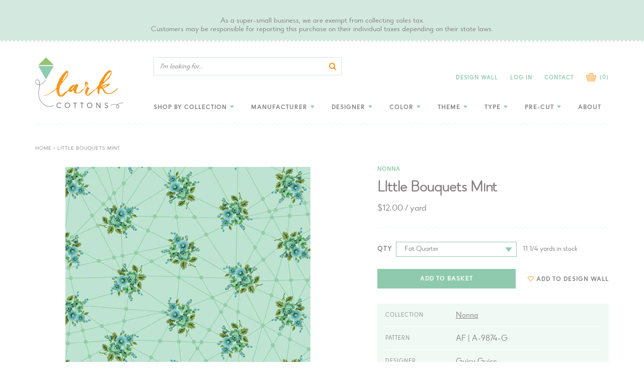

--- FILE ---
content_type: text/html; charset=utf-8
request_url: https://www.larkcottons.com/products/nonna-little-bouquets-green
body_size: 30932
content:
<!doctype html>
<!--[if IE 9]> <html class="ie9 no-js supports-no-cookies" lang="en"> <![endif]-->
<!--[if (gt IE 9)|!(IE)]><!--> <html class="no-js supports-no-cookies" lang="en"> <!--<![endif]-->
<head>
  <meta charset="utf-8">
  <meta http-equiv="X-UA-Compatible" content="IE=edge">
  <meta name="viewport" content="width=device-width,initial-scale=1">
  <meta name="theme-color" content="#c4cdd5">
  <meta name="google-site-verification" content="OSyfSUw_CBCpUfaxK22wp4eoVbsWQEqom5BdrzaJoY8" />
  <link rel="canonical" href="https://www.larkcottons.com/products/nonna-little-bouquets-green"><link rel="shortcut icon" href="//www.larkcottons.com/cdn/shop/files/favicon_152x152_1a8b3746-eb25-409e-a9d5-a310e5db177e_32x32.png?v=1613702700" type="image/png"><title>Nonna LIttle Bouquets Mint
&ndash; LarkCottons</title><meta name="description" content="Guicy Guice. Nonna. Floral Bouquets are approximately 1&quot; in diameter on a 2-1/2&quot; repeat."><script src="https://code.jquery.com/jquery-1.12.4.js"></script>
  <script src="https://code.jquery.com/ui/1.12.1/jquery-ui.js"></script>

  


<meta property="og:site_name" content="LarkCottons">
<meta property="og:url" content="https://www.larkcottons.com/products/nonna-little-bouquets-green">
<meta property="og:title" content="LIttle Bouquets Mint">
<meta property="og:type" content="product">
<meta property="og:description" content="Guicy Guice. Nonna. Floral Bouquets are approximately 1&quot; in diameter on a 2-1/2&quot; repeat."><meta property="product:availability" content="instock">
  <meta property="product:price:amount" content="3.00">
  <meta property="product:price:currency" content="USD"><meta property="og:image" content="http://www.larkcottons.com/cdn/shop/products/72dpi-A-9874-G.jpg?v=1637435692">
      <meta property="og:image:secure_url" content="https://www.larkcottons.com/cdn/shop/products/72dpi-A-9874-G.jpg?v=1637435692">
      <meta property="og:image:width" content="553">
      <meta property="og:image:height" content="553">
      <meta property="og:image:alt" content="LIttle Bouquets Mint">

<meta name="twitter:site" content="@">
<meta name="twitter:card" content="summary_large_image">
<meta name="twitter:title" content="LIttle Bouquets Mint">
<meta name="twitter:description" content="Guicy Guice. Nonna. Floral Bouquets are approximately 1&quot; in diameter on a 2-1/2&quot; repeat.">

  
<link type="text/css" href="//www.larkcottons.com/cdn/shop/t/11/assets/layout.theme.css?v=32410375782759114501574791872" rel="stylesheet"><link type="text/css" href="//www.larkcottons.com/cdn/shop/t/11/assets/layout.theme.styleLiquid.scss.css?v=53727797386028499621700845107" rel="stylesheet">
  <style>
  
  

  

  :root {
    --color-accent: #c4cdd5;
    --color-body-text: #161d25;
    --color-main-background: #ffffff;
    --color-border: #849bb6;

    --font-heading: Helvetica, Arial, sans-serif;
    --font-body: Helvetica, Arial, sans-serif;
    --font-body-weight: 400;
    --font-body-style: normal;
    --font-body-bold-weight: 700;
  }
</style>

  <link href="//www.larkcottons.com/cdn/shop/t/11/assets/custom.scss.css?v=61699944081417319151594449157" rel="stylesheet" type="text/css" media="all" />

  <script>
    document.documentElement.className = document.documentElement.className.replace('no-js', '');

    window.theme = {
      strings: {
        addToCart: "Add to Cart",
        soldOut: "Sold Out",
        unavailable: "Unavailable"
      },
      moneyFormat: "${{amount}}"
    };
  </script>

  

  
<script type="text/javascript" src="//www.larkcottons.com/cdn/shop/t/11/assets/vendors@layout.theme.js?v=65541462587552381331574791861" defer="defer"></script><script type="text/javascript" src="//www.larkcottons.com/cdn/shop/t/11/assets/layout.theme.js?v=636437164883887731574791844" defer="defer"></script><link rel="prefetch" href="//www.larkcottons.com/cdn/shop/t/11/assets/template.gift_card.js?v=34017489775757426991574791853" as="script"><script type="text/javascript" src="//www.larkcottons.com/cdn/shop/t/11/assets/vendors@template.index@template.product.js?v=147303290663815357881574791862" defer="defer"></script><link rel="prefetch" href="//www.larkcottons.com/cdn/shop/t/11/assets/template.index.js?v=166613700114765548621574791854" as="script"><script type="text/javascript" src="//www.larkcottons.com/cdn/shop/t/11/assets/template.product.js?v=179571726376926997261581717836" defer="defer"></script><link rel="prefetch" href="//www.larkcottons.com/cdn/shop/t/11/assets/template.addresses.js?v=23355975088171090031574791851" as="script"><link rel="prefetch" href="//www.larkcottons.com/cdn/shop/t/11/assets/template.login.js?v=3823817446538697361574791856" as="script">

  <script>window.performance && window.performance.mark && window.performance.mark('shopify.content_for_header.start');</script><meta id="shopify-digital-wallet" name="shopify-digital-wallet" content="/3726803056/digital_wallets/dialog">
<meta name="shopify-checkout-api-token" content="07192648b9c2928ff2bd16244791b832">
<meta id="in-context-paypal-metadata" data-shop-id="3726803056" data-venmo-supported="false" data-environment="production" data-locale="en_US" data-paypal-v4="true" data-currency="USD">
<link rel="alternate" type="application/json+oembed" href="https://www.larkcottons.com/products/nonna-little-bouquets-green.oembed">
<script async="async" src="/checkouts/internal/preloads.js?locale=en-US"></script>
<link rel="preconnect" href="https://shop.app" crossorigin="anonymous">
<script async="async" src="https://shop.app/checkouts/internal/preloads.js?locale=en-US&shop_id=3726803056" crossorigin="anonymous"></script>
<script id="apple-pay-shop-capabilities" type="application/json">{"shopId":3726803056,"countryCode":"US","currencyCode":"USD","merchantCapabilities":["supports3DS"],"merchantId":"gid:\/\/shopify\/Shop\/3726803056","merchantName":"LarkCottons","requiredBillingContactFields":["postalAddress","email"],"requiredShippingContactFields":["postalAddress","email"],"shippingType":"shipping","supportedNetworks":["visa","masterCard","amex","discover","elo","jcb"],"total":{"type":"pending","label":"LarkCottons","amount":"1.00"},"shopifyPaymentsEnabled":true,"supportsSubscriptions":true}</script>
<script id="shopify-features" type="application/json">{"accessToken":"07192648b9c2928ff2bd16244791b832","betas":["rich-media-storefront-analytics"],"domain":"www.larkcottons.com","predictiveSearch":true,"shopId":3726803056,"locale":"en"}</script>
<script>var Shopify = Shopify || {};
Shopify.shop = "larkcottons.myshopify.com";
Shopify.locale = "en";
Shopify.currency = {"active":"USD","rate":"1.0"};
Shopify.country = "US";
Shopify.theme = {"name":"Aeolidia - Theme Updates","id":80024043606,"schema_name":"Starter theme","schema_version":"1.0.0","theme_store_id":null,"role":"main"};
Shopify.theme.handle = "null";
Shopify.theme.style = {"id":null,"handle":null};
Shopify.cdnHost = "www.larkcottons.com/cdn";
Shopify.routes = Shopify.routes || {};
Shopify.routes.root = "/";</script>
<script type="module">!function(o){(o.Shopify=o.Shopify||{}).modules=!0}(window);</script>
<script>!function(o){function n(){var o=[];function n(){o.push(Array.prototype.slice.apply(arguments))}return n.q=o,n}var t=o.Shopify=o.Shopify||{};t.loadFeatures=n(),t.autoloadFeatures=n()}(window);</script>
<script>
  window.ShopifyPay = window.ShopifyPay || {};
  window.ShopifyPay.apiHost = "shop.app\/pay";
  window.ShopifyPay.redirectState = null;
</script>
<script id="shop-js-analytics" type="application/json">{"pageType":"product"}</script>
<script defer="defer" async type="module" src="//www.larkcottons.com/cdn/shopifycloud/shop-js/modules/v2/client.init-shop-cart-sync_BdyHc3Nr.en.esm.js"></script>
<script defer="defer" async type="module" src="//www.larkcottons.com/cdn/shopifycloud/shop-js/modules/v2/chunk.common_Daul8nwZ.esm.js"></script>
<script type="module">
  await import("//www.larkcottons.com/cdn/shopifycloud/shop-js/modules/v2/client.init-shop-cart-sync_BdyHc3Nr.en.esm.js");
await import("//www.larkcottons.com/cdn/shopifycloud/shop-js/modules/v2/chunk.common_Daul8nwZ.esm.js");

  window.Shopify.SignInWithShop?.initShopCartSync?.({"fedCMEnabled":true,"windoidEnabled":true});

</script>
<script>
  window.Shopify = window.Shopify || {};
  if (!window.Shopify.featureAssets) window.Shopify.featureAssets = {};
  window.Shopify.featureAssets['shop-js'] = {"shop-cart-sync":["modules/v2/client.shop-cart-sync_QYOiDySF.en.esm.js","modules/v2/chunk.common_Daul8nwZ.esm.js"],"init-fed-cm":["modules/v2/client.init-fed-cm_DchLp9rc.en.esm.js","modules/v2/chunk.common_Daul8nwZ.esm.js"],"shop-button":["modules/v2/client.shop-button_OV7bAJc5.en.esm.js","modules/v2/chunk.common_Daul8nwZ.esm.js"],"init-windoid":["modules/v2/client.init-windoid_DwxFKQ8e.en.esm.js","modules/v2/chunk.common_Daul8nwZ.esm.js"],"shop-cash-offers":["modules/v2/client.shop-cash-offers_DWtL6Bq3.en.esm.js","modules/v2/chunk.common_Daul8nwZ.esm.js","modules/v2/chunk.modal_CQq8HTM6.esm.js"],"shop-toast-manager":["modules/v2/client.shop-toast-manager_CX9r1SjA.en.esm.js","modules/v2/chunk.common_Daul8nwZ.esm.js"],"init-shop-email-lookup-coordinator":["modules/v2/client.init-shop-email-lookup-coordinator_UhKnw74l.en.esm.js","modules/v2/chunk.common_Daul8nwZ.esm.js"],"pay-button":["modules/v2/client.pay-button_DzxNnLDY.en.esm.js","modules/v2/chunk.common_Daul8nwZ.esm.js"],"avatar":["modules/v2/client.avatar_BTnouDA3.en.esm.js"],"init-shop-cart-sync":["modules/v2/client.init-shop-cart-sync_BdyHc3Nr.en.esm.js","modules/v2/chunk.common_Daul8nwZ.esm.js"],"shop-login-button":["modules/v2/client.shop-login-button_D8B466_1.en.esm.js","modules/v2/chunk.common_Daul8nwZ.esm.js","modules/v2/chunk.modal_CQq8HTM6.esm.js"],"init-customer-accounts-sign-up":["modules/v2/client.init-customer-accounts-sign-up_C8fpPm4i.en.esm.js","modules/v2/client.shop-login-button_D8B466_1.en.esm.js","modules/v2/chunk.common_Daul8nwZ.esm.js","modules/v2/chunk.modal_CQq8HTM6.esm.js"],"init-shop-for-new-customer-accounts":["modules/v2/client.init-shop-for-new-customer-accounts_CVTO0Ztu.en.esm.js","modules/v2/client.shop-login-button_D8B466_1.en.esm.js","modules/v2/chunk.common_Daul8nwZ.esm.js","modules/v2/chunk.modal_CQq8HTM6.esm.js"],"init-customer-accounts":["modules/v2/client.init-customer-accounts_dRgKMfrE.en.esm.js","modules/v2/client.shop-login-button_D8B466_1.en.esm.js","modules/v2/chunk.common_Daul8nwZ.esm.js","modules/v2/chunk.modal_CQq8HTM6.esm.js"],"shop-follow-button":["modules/v2/client.shop-follow-button_CkZpjEct.en.esm.js","modules/v2/chunk.common_Daul8nwZ.esm.js","modules/v2/chunk.modal_CQq8HTM6.esm.js"],"lead-capture":["modules/v2/client.lead-capture_BntHBhfp.en.esm.js","modules/v2/chunk.common_Daul8nwZ.esm.js","modules/v2/chunk.modal_CQq8HTM6.esm.js"],"checkout-modal":["modules/v2/client.checkout-modal_CfxcYbTm.en.esm.js","modules/v2/chunk.common_Daul8nwZ.esm.js","modules/v2/chunk.modal_CQq8HTM6.esm.js"],"shop-login":["modules/v2/client.shop-login_Da4GZ2H6.en.esm.js","modules/v2/chunk.common_Daul8nwZ.esm.js","modules/v2/chunk.modal_CQq8HTM6.esm.js"],"payment-terms":["modules/v2/client.payment-terms_MV4M3zvL.en.esm.js","modules/v2/chunk.common_Daul8nwZ.esm.js","modules/v2/chunk.modal_CQq8HTM6.esm.js"]};
</script>
<script>(function() {
  var isLoaded = false;
  function asyncLoad() {
    if (isLoaded) return;
    isLoaded = true;
    var urls = ["\/\/s3.amazonaws.com\/booster-eu-cookie\/larkcottons.myshopify.com\/booster_eu_cookie.js?shop=larkcottons.myshopify.com","https:\/\/assets.smartwishlist.webmarked.net\/static\/v6\/smartwishlist.js?shop=larkcottons.myshopify.com","https:\/\/cdn.nfcube.com\/instafeed-62183ca2a9b53ec2107009e7ca93646f.js?shop=larkcottons.myshopify.com"];
    for (var i = 0; i < urls.length; i++) {
      var s = document.createElement('script');
      s.type = 'text/javascript';
      s.async = true;
      s.src = urls[i];
      var x = document.getElementsByTagName('script')[0];
      x.parentNode.insertBefore(s, x);
    }
  };
  if(window.attachEvent) {
    window.attachEvent('onload', asyncLoad);
  } else {
    window.addEventListener('load', asyncLoad, false);
  }
})();</script>
<script id="__st">var __st={"a":3726803056,"offset":-28800,"reqid":"d70e0cd9-795e-4285-b828-e532fd444f90-1768986850","pageurl":"www.larkcottons.com\/products\/nonna-little-bouquets-green","u":"9568c5e52529","p":"product","rtyp":"product","rid":6675718602838};</script>
<script>window.ShopifyPaypalV4VisibilityTracking = true;</script>
<script id="captcha-bootstrap">!function(){'use strict';const t='contact',e='account',n='new_comment',o=[[t,t],['blogs',n],['comments',n],[t,'customer']],c=[[e,'customer_login'],[e,'guest_login'],[e,'recover_customer_password'],[e,'create_customer']],r=t=>t.map((([t,e])=>`form[action*='/${t}']:not([data-nocaptcha='true']) input[name='form_type'][value='${e}']`)).join(','),a=t=>()=>t?[...document.querySelectorAll(t)].map((t=>t.form)):[];function s(){const t=[...o],e=r(t);return a(e)}const i='password',u='form_key',d=['recaptcha-v3-token','g-recaptcha-response','h-captcha-response',i],f=()=>{try{return window.sessionStorage}catch{return}},m='__shopify_v',_=t=>t.elements[u];function p(t,e,n=!1){try{const o=window.sessionStorage,c=JSON.parse(o.getItem(e)),{data:r}=function(t){const{data:e,action:n}=t;return t[m]||n?{data:e,action:n}:{data:t,action:n}}(c);for(const[e,n]of Object.entries(r))t.elements[e]&&(t.elements[e].value=n);n&&o.removeItem(e)}catch(o){console.error('form repopulation failed',{error:o})}}const l='form_type',E='cptcha';function T(t){t.dataset[E]=!0}const w=window,h=w.document,L='Shopify',v='ce_forms',y='captcha';let A=!1;((t,e)=>{const n=(g='f06e6c50-85a8-45c8-87d0-21a2b65856fe',I='https://cdn.shopify.com/shopifycloud/storefront-forms-hcaptcha/ce_storefront_forms_captcha_hcaptcha.v1.5.2.iife.js',D={infoText:'Protected by hCaptcha',privacyText:'Privacy',termsText:'Terms'},(t,e,n)=>{const o=w[L][v],c=o.bindForm;if(c)return c(t,g,e,D).then(n);var r;o.q.push([[t,g,e,D],n]),r=I,A||(h.body.append(Object.assign(h.createElement('script'),{id:'captcha-provider',async:!0,src:r})),A=!0)});var g,I,D;w[L]=w[L]||{},w[L][v]=w[L][v]||{},w[L][v].q=[],w[L][y]=w[L][y]||{},w[L][y].protect=function(t,e){n(t,void 0,e),T(t)},Object.freeze(w[L][y]),function(t,e,n,w,h,L){const[v,y,A,g]=function(t,e,n){const i=e?o:[],u=t?c:[],d=[...i,...u],f=r(d),m=r(i),_=r(d.filter((([t,e])=>n.includes(e))));return[a(f),a(m),a(_),s()]}(w,h,L),I=t=>{const e=t.target;return e instanceof HTMLFormElement?e:e&&e.form},D=t=>v().includes(t);t.addEventListener('submit',(t=>{const e=I(t);if(!e)return;const n=D(e)&&!e.dataset.hcaptchaBound&&!e.dataset.recaptchaBound,o=_(e),c=g().includes(e)&&(!o||!o.value);(n||c)&&t.preventDefault(),c&&!n&&(function(t){try{if(!f())return;!function(t){const e=f();if(!e)return;const n=_(t);if(!n)return;const o=n.value;o&&e.removeItem(o)}(t);const e=Array.from(Array(32),(()=>Math.random().toString(36)[2])).join('');!function(t,e){_(t)||t.append(Object.assign(document.createElement('input'),{type:'hidden',name:u})),t.elements[u].value=e}(t,e),function(t,e){const n=f();if(!n)return;const o=[...t.querySelectorAll(`input[type='${i}']`)].map((({name:t})=>t)),c=[...d,...o],r={};for(const[a,s]of new FormData(t).entries())c.includes(a)||(r[a]=s);n.setItem(e,JSON.stringify({[m]:1,action:t.action,data:r}))}(t,e)}catch(e){console.error('failed to persist form',e)}}(e),e.submit())}));const S=(t,e)=>{t&&!t.dataset[E]&&(n(t,e.some((e=>e===t))),T(t))};for(const o of['focusin','change'])t.addEventListener(o,(t=>{const e=I(t);D(e)&&S(e,y())}));const B=e.get('form_key'),M=e.get(l),P=B&&M;t.addEventListener('DOMContentLoaded',(()=>{const t=y();if(P)for(const e of t)e.elements[l].value===M&&p(e,B);[...new Set([...A(),...v().filter((t=>'true'===t.dataset.shopifyCaptcha))])].forEach((e=>S(e,t)))}))}(h,new URLSearchParams(w.location.search),n,t,e,['guest_login'])})(!0,!0)}();</script>
<script integrity="sha256-4kQ18oKyAcykRKYeNunJcIwy7WH5gtpwJnB7kiuLZ1E=" data-source-attribution="shopify.loadfeatures" defer="defer" src="//www.larkcottons.com/cdn/shopifycloud/storefront/assets/storefront/load_feature-a0a9edcb.js" crossorigin="anonymous"></script>
<script crossorigin="anonymous" defer="defer" src="//www.larkcottons.com/cdn/shopifycloud/storefront/assets/shopify_pay/storefront-65b4c6d7.js?v=20250812"></script>
<script data-source-attribution="shopify.dynamic_checkout.dynamic.init">var Shopify=Shopify||{};Shopify.PaymentButton=Shopify.PaymentButton||{isStorefrontPortableWallets:!0,init:function(){window.Shopify.PaymentButton.init=function(){};var t=document.createElement("script");t.src="https://www.larkcottons.com/cdn/shopifycloud/portable-wallets/latest/portable-wallets.en.js",t.type="module",document.head.appendChild(t)}};
</script>
<script data-source-attribution="shopify.dynamic_checkout.buyer_consent">
  function portableWalletsHideBuyerConsent(e){var t=document.getElementById("shopify-buyer-consent"),n=document.getElementById("shopify-subscription-policy-button");t&&n&&(t.classList.add("hidden"),t.setAttribute("aria-hidden","true"),n.removeEventListener("click",e))}function portableWalletsShowBuyerConsent(e){var t=document.getElementById("shopify-buyer-consent"),n=document.getElementById("shopify-subscription-policy-button");t&&n&&(t.classList.remove("hidden"),t.removeAttribute("aria-hidden"),n.addEventListener("click",e))}window.Shopify?.PaymentButton&&(window.Shopify.PaymentButton.hideBuyerConsent=portableWalletsHideBuyerConsent,window.Shopify.PaymentButton.showBuyerConsent=portableWalletsShowBuyerConsent);
</script>
<script data-source-attribution="shopify.dynamic_checkout.cart.bootstrap">document.addEventListener("DOMContentLoaded",(function(){function t(){return document.querySelector("shopify-accelerated-checkout-cart, shopify-accelerated-checkout")}if(t())Shopify.PaymentButton.init();else{new MutationObserver((function(e,n){t()&&(Shopify.PaymentButton.init(),n.disconnect())})).observe(document.body,{childList:!0,subtree:!0})}}));
</script>
<link id="shopify-accelerated-checkout-styles" rel="stylesheet" media="screen" href="https://www.larkcottons.com/cdn/shopifycloud/portable-wallets/latest/accelerated-checkout-backwards-compat.css" crossorigin="anonymous">
<style id="shopify-accelerated-checkout-cart">
        #shopify-buyer-consent {
  margin-top: 1em;
  display: inline-block;
  width: 100%;
}

#shopify-buyer-consent.hidden {
  display: none;
}

#shopify-subscription-policy-button {
  background: none;
  border: none;
  padding: 0;
  text-decoration: underline;
  font-size: inherit;
  cursor: pointer;
}

#shopify-subscription-policy-button::before {
  box-shadow: none;
}

      </style>

<script>window.performance && window.performance.mark && window.performance.mark('shopify.content_for_header.end');</script>
<script src="https://cdn.shopify.com/extensions/8d2c31d3-a828-4daf-820f-80b7f8e01c39/nova-eu-cookie-bar-gdpr-4/assets/nova-cookie-app-embed.js" type="text/javascript" defer="defer"></script>
<link href="https://cdn.shopify.com/extensions/8d2c31d3-a828-4daf-820f-80b7f8e01c39/nova-eu-cookie-bar-gdpr-4/assets/nova-cookie.css" rel="stylesheet" type="text/css" media="all">
<link href="https://monorail-edge.shopifysvc.com" rel="dns-prefetch">
<script>(function(){if ("sendBeacon" in navigator && "performance" in window) {try {var session_token_from_headers = performance.getEntriesByType('navigation')[0].serverTiming.find(x => x.name == '_s').description;} catch {var session_token_from_headers = undefined;}var session_cookie_matches = document.cookie.match(/_shopify_s=([^;]*)/);var session_token_from_cookie = session_cookie_matches && session_cookie_matches.length === 2 ? session_cookie_matches[1] : "";var session_token = session_token_from_headers || session_token_from_cookie || "";function handle_abandonment_event(e) {var entries = performance.getEntries().filter(function(entry) {return /monorail-edge.shopifysvc.com/.test(entry.name);});if (!window.abandonment_tracked && entries.length === 0) {window.abandonment_tracked = true;var currentMs = Date.now();var navigation_start = performance.timing.navigationStart;var payload = {shop_id: 3726803056,url: window.location.href,navigation_start,duration: currentMs - navigation_start,session_token,page_type: "product"};window.navigator.sendBeacon("https://monorail-edge.shopifysvc.com/v1/produce", JSON.stringify({schema_id: "online_store_buyer_site_abandonment/1.1",payload: payload,metadata: {event_created_at_ms: currentMs,event_sent_at_ms: currentMs}}));}}window.addEventListener('pagehide', handle_abandonment_event);}}());</script>
<script id="web-pixels-manager-setup">(function e(e,d,r,n,o){if(void 0===o&&(o={}),!Boolean(null===(a=null===(i=window.Shopify)||void 0===i?void 0:i.analytics)||void 0===a?void 0:a.replayQueue)){var i,a;window.Shopify=window.Shopify||{};var t=window.Shopify;t.analytics=t.analytics||{};var s=t.analytics;s.replayQueue=[],s.publish=function(e,d,r){return s.replayQueue.push([e,d,r]),!0};try{self.performance.mark("wpm:start")}catch(e){}var l=function(){var e={modern:/Edge?\/(1{2}[4-9]|1[2-9]\d|[2-9]\d{2}|\d{4,})\.\d+(\.\d+|)|Firefox\/(1{2}[4-9]|1[2-9]\d|[2-9]\d{2}|\d{4,})\.\d+(\.\d+|)|Chrom(ium|e)\/(9{2}|\d{3,})\.\d+(\.\d+|)|(Maci|X1{2}).+ Version\/(15\.\d+|(1[6-9]|[2-9]\d|\d{3,})\.\d+)([,.]\d+|)( \(\w+\)|)( Mobile\/\w+|) Safari\/|Chrome.+OPR\/(9{2}|\d{3,})\.\d+\.\d+|(CPU[ +]OS|iPhone[ +]OS|CPU[ +]iPhone|CPU IPhone OS|CPU iPad OS)[ +]+(15[._]\d+|(1[6-9]|[2-9]\d|\d{3,})[._]\d+)([._]\d+|)|Android:?[ /-](13[3-9]|1[4-9]\d|[2-9]\d{2}|\d{4,})(\.\d+|)(\.\d+|)|Android.+Firefox\/(13[5-9]|1[4-9]\d|[2-9]\d{2}|\d{4,})\.\d+(\.\d+|)|Android.+Chrom(ium|e)\/(13[3-9]|1[4-9]\d|[2-9]\d{2}|\d{4,})\.\d+(\.\d+|)|SamsungBrowser\/([2-9]\d|\d{3,})\.\d+/,legacy:/Edge?\/(1[6-9]|[2-9]\d|\d{3,})\.\d+(\.\d+|)|Firefox\/(5[4-9]|[6-9]\d|\d{3,})\.\d+(\.\d+|)|Chrom(ium|e)\/(5[1-9]|[6-9]\d|\d{3,})\.\d+(\.\d+|)([\d.]+$|.*Safari\/(?![\d.]+ Edge\/[\d.]+$))|(Maci|X1{2}).+ Version\/(10\.\d+|(1[1-9]|[2-9]\d|\d{3,})\.\d+)([,.]\d+|)( \(\w+\)|)( Mobile\/\w+|) Safari\/|Chrome.+OPR\/(3[89]|[4-9]\d|\d{3,})\.\d+\.\d+|(CPU[ +]OS|iPhone[ +]OS|CPU[ +]iPhone|CPU IPhone OS|CPU iPad OS)[ +]+(10[._]\d+|(1[1-9]|[2-9]\d|\d{3,})[._]\d+)([._]\d+|)|Android:?[ /-](13[3-9]|1[4-9]\d|[2-9]\d{2}|\d{4,})(\.\d+|)(\.\d+|)|Mobile Safari.+OPR\/([89]\d|\d{3,})\.\d+\.\d+|Android.+Firefox\/(13[5-9]|1[4-9]\d|[2-9]\d{2}|\d{4,})\.\d+(\.\d+|)|Android.+Chrom(ium|e)\/(13[3-9]|1[4-9]\d|[2-9]\d{2}|\d{4,})\.\d+(\.\d+|)|Android.+(UC? ?Browser|UCWEB|U3)[ /]?(15\.([5-9]|\d{2,})|(1[6-9]|[2-9]\d|\d{3,})\.\d+)\.\d+|SamsungBrowser\/(5\.\d+|([6-9]|\d{2,})\.\d+)|Android.+MQ{2}Browser\/(14(\.(9|\d{2,})|)|(1[5-9]|[2-9]\d|\d{3,})(\.\d+|))(\.\d+|)|K[Aa][Ii]OS\/(3\.\d+|([4-9]|\d{2,})\.\d+)(\.\d+|)/},d=e.modern,r=e.legacy,n=navigator.userAgent;return n.match(d)?"modern":n.match(r)?"legacy":"unknown"}(),u="modern"===l?"modern":"legacy",c=(null!=n?n:{modern:"",legacy:""})[u],f=function(e){return[e.baseUrl,"/wpm","/b",e.hashVersion,"modern"===e.buildTarget?"m":"l",".js"].join("")}({baseUrl:d,hashVersion:r,buildTarget:u}),m=function(e){var d=e.version,r=e.bundleTarget,n=e.surface,o=e.pageUrl,i=e.monorailEndpoint;return{emit:function(e){var a=e.status,t=e.errorMsg,s=(new Date).getTime(),l=JSON.stringify({metadata:{event_sent_at_ms:s},events:[{schema_id:"web_pixels_manager_load/3.1",payload:{version:d,bundle_target:r,page_url:o,status:a,surface:n,error_msg:t},metadata:{event_created_at_ms:s}}]});if(!i)return console&&console.warn&&console.warn("[Web Pixels Manager] No Monorail endpoint provided, skipping logging."),!1;try{return self.navigator.sendBeacon.bind(self.navigator)(i,l)}catch(e){}var u=new XMLHttpRequest;try{return u.open("POST",i,!0),u.setRequestHeader("Content-Type","text/plain"),u.send(l),!0}catch(e){return console&&console.warn&&console.warn("[Web Pixels Manager] Got an unhandled error while logging to Monorail."),!1}}}}({version:r,bundleTarget:l,surface:e.surface,pageUrl:self.location.href,monorailEndpoint:e.monorailEndpoint});try{o.browserTarget=l,function(e){var d=e.src,r=e.async,n=void 0===r||r,o=e.onload,i=e.onerror,a=e.sri,t=e.scriptDataAttributes,s=void 0===t?{}:t,l=document.createElement("script"),u=document.querySelector("head"),c=document.querySelector("body");if(l.async=n,l.src=d,a&&(l.integrity=a,l.crossOrigin="anonymous"),s)for(var f in s)if(Object.prototype.hasOwnProperty.call(s,f))try{l.dataset[f]=s[f]}catch(e){}if(o&&l.addEventListener("load",o),i&&l.addEventListener("error",i),u)u.appendChild(l);else{if(!c)throw new Error("Did not find a head or body element to append the script");c.appendChild(l)}}({src:f,async:!0,onload:function(){if(!function(){var e,d;return Boolean(null===(d=null===(e=window.Shopify)||void 0===e?void 0:e.analytics)||void 0===d?void 0:d.initialized)}()){var d=window.webPixelsManager.init(e)||void 0;if(d){var r=window.Shopify.analytics;r.replayQueue.forEach((function(e){var r=e[0],n=e[1],o=e[2];d.publishCustomEvent(r,n,o)})),r.replayQueue=[],r.publish=d.publishCustomEvent,r.visitor=d.visitor,r.initialized=!0}}},onerror:function(){return m.emit({status:"failed",errorMsg:"".concat(f," has failed to load")})},sri:function(e){var d=/^sha384-[A-Za-z0-9+/=]+$/;return"string"==typeof e&&d.test(e)}(c)?c:"",scriptDataAttributes:o}),m.emit({status:"loading"})}catch(e){m.emit({status:"failed",errorMsg:(null==e?void 0:e.message)||"Unknown error"})}}})({shopId: 3726803056,storefrontBaseUrl: "https://www.larkcottons.com",extensionsBaseUrl: "https://extensions.shopifycdn.com/cdn/shopifycloud/web-pixels-manager",monorailEndpoint: "https://monorail-edge.shopifysvc.com/unstable/produce_batch",surface: "storefront-renderer",enabledBetaFlags: ["2dca8a86"],webPixelsConfigList: [{"id":"151748914","eventPayloadVersion":"v1","runtimeContext":"LAX","scriptVersion":"1","type":"CUSTOM","privacyPurposes":["ANALYTICS"],"name":"Google Analytics tag (migrated)"},{"id":"shopify-app-pixel","configuration":"{}","eventPayloadVersion":"v1","runtimeContext":"STRICT","scriptVersion":"0450","apiClientId":"shopify-pixel","type":"APP","privacyPurposes":["ANALYTICS","MARKETING"]},{"id":"shopify-custom-pixel","eventPayloadVersion":"v1","runtimeContext":"LAX","scriptVersion":"0450","apiClientId":"shopify-pixel","type":"CUSTOM","privacyPurposes":["ANALYTICS","MARKETING"]}],isMerchantRequest: false,initData: {"shop":{"name":"LarkCottons","paymentSettings":{"currencyCode":"USD"},"myshopifyDomain":"larkcottons.myshopify.com","countryCode":"US","storefrontUrl":"https:\/\/www.larkcottons.com"},"customer":null,"cart":null,"checkout":null,"productVariants":[{"price":{"amount":3.0,"currencyCode":"USD"},"product":{"title":"LIttle Bouquets Mint","vendor":"Andover Fabric","id":"6675718602838","untranslatedTitle":"LIttle Bouquets Mint","url":"\/products\/nonna-little-bouquets-green","type":"Quilting Cotton"},"id":"39632981622870","image":{"src":"\/\/www.larkcottons.com\/cdn\/shop\/products\/72dpi-A-9874-G.jpg?v=1637435692"},"sku":"AF | A-9874-G","title":"Default Title","untranslatedTitle":"Default Title"}],"purchasingCompany":null},},"https://www.larkcottons.com/cdn","fcfee988w5aeb613cpc8e4bc33m6693e112",{"modern":"","legacy":""},{"shopId":"3726803056","storefrontBaseUrl":"https:\/\/www.larkcottons.com","extensionBaseUrl":"https:\/\/extensions.shopifycdn.com\/cdn\/shopifycloud\/web-pixels-manager","surface":"storefront-renderer","enabledBetaFlags":"[\"2dca8a86\"]","isMerchantRequest":"false","hashVersion":"fcfee988w5aeb613cpc8e4bc33m6693e112","publish":"custom","events":"[[\"page_viewed\",{}],[\"product_viewed\",{\"productVariant\":{\"price\":{\"amount\":3.0,\"currencyCode\":\"USD\"},\"product\":{\"title\":\"LIttle Bouquets Mint\",\"vendor\":\"Andover Fabric\",\"id\":\"6675718602838\",\"untranslatedTitle\":\"LIttle Bouquets Mint\",\"url\":\"\/products\/nonna-little-bouquets-green\",\"type\":\"Quilting Cotton\"},\"id\":\"39632981622870\",\"image\":{\"src\":\"\/\/www.larkcottons.com\/cdn\/shop\/products\/72dpi-A-9874-G.jpg?v=1637435692\"},\"sku\":\"AF | A-9874-G\",\"title\":\"Default Title\",\"untranslatedTitle\":\"Default Title\"}}]]"});</script><script>
  window.ShopifyAnalytics = window.ShopifyAnalytics || {};
  window.ShopifyAnalytics.meta = window.ShopifyAnalytics.meta || {};
  window.ShopifyAnalytics.meta.currency = 'USD';
  var meta = {"product":{"id":6675718602838,"gid":"gid:\/\/shopify\/Product\/6675718602838","vendor":"Andover Fabric","type":"Quilting Cotton","handle":"nonna-little-bouquets-green","variants":[{"id":39632981622870,"price":300,"name":"LIttle Bouquets Mint","public_title":null,"sku":"AF | A-9874-G"}],"remote":false},"page":{"pageType":"product","resourceType":"product","resourceId":6675718602838,"requestId":"d70e0cd9-795e-4285-b828-e532fd444f90-1768986850"}};
  for (var attr in meta) {
    window.ShopifyAnalytics.meta[attr] = meta[attr];
  }
</script>
<script class="analytics">
  (function () {
    var customDocumentWrite = function(content) {
      var jquery = null;

      if (window.jQuery) {
        jquery = window.jQuery;
      } else if (window.Checkout && window.Checkout.$) {
        jquery = window.Checkout.$;
      }

      if (jquery) {
        jquery('body').append(content);
      }
    };

    var hasLoggedConversion = function(token) {
      if (token) {
        return document.cookie.indexOf('loggedConversion=' + token) !== -1;
      }
      return false;
    }

    var setCookieIfConversion = function(token) {
      if (token) {
        var twoMonthsFromNow = new Date(Date.now());
        twoMonthsFromNow.setMonth(twoMonthsFromNow.getMonth() + 2);

        document.cookie = 'loggedConversion=' + token + '; expires=' + twoMonthsFromNow;
      }
    }

    var trekkie = window.ShopifyAnalytics.lib = window.trekkie = window.trekkie || [];
    if (trekkie.integrations) {
      return;
    }
    trekkie.methods = [
      'identify',
      'page',
      'ready',
      'track',
      'trackForm',
      'trackLink'
    ];
    trekkie.factory = function(method) {
      return function() {
        var args = Array.prototype.slice.call(arguments);
        args.unshift(method);
        trekkie.push(args);
        return trekkie;
      };
    };
    for (var i = 0; i < trekkie.methods.length; i++) {
      var key = trekkie.methods[i];
      trekkie[key] = trekkie.factory(key);
    }
    trekkie.load = function(config) {
      trekkie.config = config || {};
      trekkie.config.initialDocumentCookie = document.cookie;
      var first = document.getElementsByTagName('script')[0];
      var script = document.createElement('script');
      script.type = 'text/javascript';
      script.onerror = function(e) {
        var scriptFallback = document.createElement('script');
        scriptFallback.type = 'text/javascript';
        scriptFallback.onerror = function(error) {
                var Monorail = {
      produce: function produce(monorailDomain, schemaId, payload) {
        var currentMs = new Date().getTime();
        var event = {
          schema_id: schemaId,
          payload: payload,
          metadata: {
            event_created_at_ms: currentMs,
            event_sent_at_ms: currentMs
          }
        };
        return Monorail.sendRequest("https://" + monorailDomain + "/v1/produce", JSON.stringify(event));
      },
      sendRequest: function sendRequest(endpointUrl, payload) {
        // Try the sendBeacon API
        if (window && window.navigator && typeof window.navigator.sendBeacon === 'function' && typeof window.Blob === 'function' && !Monorail.isIos12()) {
          var blobData = new window.Blob([payload], {
            type: 'text/plain'
          });

          if (window.navigator.sendBeacon(endpointUrl, blobData)) {
            return true;
          } // sendBeacon was not successful

        } // XHR beacon

        var xhr = new XMLHttpRequest();

        try {
          xhr.open('POST', endpointUrl);
          xhr.setRequestHeader('Content-Type', 'text/plain');
          xhr.send(payload);
        } catch (e) {
          console.log(e);
        }

        return false;
      },
      isIos12: function isIos12() {
        return window.navigator.userAgent.lastIndexOf('iPhone; CPU iPhone OS 12_') !== -1 || window.navigator.userAgent.lastIndexOf('iPad; CPU OS 12_') !== -1;
      }
    };
    Monorail.produce('monorail-edge.shopifysvc.com',
      'trekkie_storefront_load_errors/1.1',
      {shop_id: 3726803056,
      theme_id: 80024043606,
      app_name: "storefront",
      context_url: window.location.href,
      source_url: "//www.larkcottons.com/cdn/s/trekkie.storefront.cd680fe47e6c39ca5d5df5f0a32d569bc48c0f27.min.js"});

        };
        scriptFallback.async = true;
        scriptFallback.src = '//www.larkcottons.com/cdn/s/trekkie.storefront.cd680fe47e6c39ca5d5df5f0a32d569bc48c0f27.min.js';
        first.parentNode.insertBefore(scriptFallback, first);
      };
      script.async = true;
      script.src = '//www.larkcottons.com/cdn/s/trekkie.storefront.cd680fe47e6c39ca5d5df5f0a32d569bc48c0f27.min.js';
      first.parentNode.insertBefore(script, first);
    };
    trekkie.load(
      {"Trekkie":{"appName":"storefront","development":false,"defaultAttributes":{"shopId":3726803056,"isMerchantRequest":null,"themeId":80024043606,"themeCityHash":"2656831183544614352","contentLanguage":"en","currency":"USD","eventMetadataId":"23ca8737-301a-4db0-9a8f-092f23e7b654"},"isServerSideCookieWritingEnabled":true,"monorailRegion":"shop_domain","enabledBetaFlags":["65f19447"]},"Session Attribution":{},"S2S":{"facebookCapiEnabled":false,"source":"trekkie-storefront-renderer","apiClientId":580111}}
    );

    var loaded = false;
    trekkie.ready(function() {
      if (loaded) return;
      loaded = true;

      window.ShopifyAnalytics.lib = window.trekkie;

      var originalDocumentWrite = document.write;
      document.write = customDocumentWrite;
      try { window.ShopifyAnalytics.merchantGoogleAnalytics.call(this); } catch(error) {};
      document.write = originalDocumentWrite;

      window.ShopifyAnalytics.lib.page(null,{"pageType":"product","resourceType":"product","resourceId":6675718602838,"requestId":"d70e0cd9-795e-4285-b828-e532fd444f90-1768986850","shopifyEmitted":true});

      var match = window.location.pathname.match(/checkouts\/(.+)\/(thank_you|post_purchase)/)
      var token = match? match[1]: undefined;
      if (!hasLoggedConversion(token)) {
        setCookieIfConversion(token);
        window.ShopifyAnalytics.lib.track("Viewed Product",{"currency":"USD","variantId":39632981622870,"productId":6675718602838,"productGid":"gid:\/\/shopify\/Product\/6675718602838","name":"LIttle Bouquets Mint","price":"3.00","sku":"AF | A-9874-G","brand":"Andover Fabric","variant":null,"category":"Quilting Cotton","nonInteraction":true,"remote":false},undefined,undefined,{"shopifyEmitted":true});
      window.ShopifyAnalytics.lib.track("monorail:\/\/trekkie_storefront_viewed_product\/1.1",{"currency":"USD","variantId":39632981622870,"productId":6675718602838,"productGid":"gid:\/\/shopify\/Product\/6675718602838","name":"LIttle Bouquets Mint","price":"3.00","sku":"AF | A-9874-G","brand":"Andover Fabric","variant":null,"category":"Quilting Cotton","nonInteraction":true,"remote":false,"referer":"https:\/\/www.larkcottons.com\/products\/nonna-little-bouquets-green"});
      }
    });


        var eventsListenerScript = document.createElement('script');
        eventsListenerScript.async = true;
        eventsListenerScript.src = "//www.larkcottons.com/cdn/shopifycloud/storefront/assets/shop_events_listener-3da45d37.js";
        document.getElementsByTagName('head')[0].appendChild(eventsListenerScript);

})();</script>
  <script>
  if (!window.ga || (window.ga && typeof window.ga !== 'function')) {
    window.ga = function ga() {
      (window.ga.q = window.ga.q || []).push(arguments);
      if (window.Shopify && window.Shopify.analytics && typeof window.Shopify.analytics.publish === 'function') {
        window.Shopify.analytics.publish("ga_stub_called", {}, {sendTo: "google_osp_migration"});
      }
      console.error("Shopify's Google Analytics stub called with:", Array.from(arguments), "\nSee https://help.shopify.com/manual/promoting-marketing/pixels/pixel-migration#google for more information.");
    };
    if (window.Shopify && window.Shopify.analytics && typeof window.Shopify.analytics.publish === 'function') {
      window.Shopify.analytics.publish("ga_stub_initialized", {}, {sendTo: "google_osp_migration"});
    }
  }
</script>
<script
  defer
  src="https://www.larkcottons.com/cdn/shopifycloud/perf-kit/shopify-perf-kit-3.0.4.min.js"
  data-application="storefront-renderer"
  data-shop-id="3726803056"
  data-render-region="gcp-us-central1"
  data-page-type="product"
  data-theme-instance-id="80024043606"
  data-theme-name="Starter theme"
  data-theme-version="1.0.0"
  data-monorail-region="shop_domain"
  data-resource-timing-sampling-rate="10"
  data-shs="true"
  data-shs-beacon="true"
  data-shs-export-with-fetch="true"
  data-shs-logs-sample-rate="1"
  data-shs-beacon-endpoint="https://www.larkcottons.com/api/collect"
></script>
</head>

<body id="nonna-little-bouquets-mint" class="template-product">

  <a class="in-page-link visually-hidden skip-link" href="#MainContent">Skip to content</a>

  <div id="shopify-section-header" class="shopify-section"><section data-section-id="header" data-section-type="header">
    <div class="promo">
      <div class="page-width">
        <p><strong>   </strong><br/>As a super-small business, we are exempt from collecting sales tax.   </p><p>Customers may be responsible for reporting this purchase on their individual taxes depending on their state laws.</p><p></p>

      </div>
    </div>
    <div class="after-promo"></div>

  <header role="banner" class="page-header page-width">
    <div class="flex header-content">
      <div class="logo">
        <div class="h1">
          <a href="/" class="logo-image">
            <?xml version="1.0" encoding="utf-8"?>
<!-- Generator: Adobe Illustrator 22.1.0, SVG Export Plug-In . SVG Version: 6.00 Build 0)  -->
<svg version="1.1" id="Layer_1" xmlns="http://www.w3.org/2000/svg" xmlns:xlink="http://www.w3.org/1999/xlink" x="0px" y="0px"
	 viewBox="0 0 175 101.7" width="175" height="102" style="enable-background:new 0 0 175 101.7;" xml:space="preserve">
<style type="text/css">
	.st0{fill:#848082;}
	.st1{fill:#8FCBAF;}
	.st2{fill:#F7971D;}
	.st3{fill:#94C36F;}
</style>
<path class="st0" d="M28.4,98.2c-1.6,0-3.2-0.2-4.8-0.7c-4.2-1.2-8.2-4-11.1-7.5c-4-4.9-6.3-11.8-6.2-18.7c0-2.9,0.5-5.9,1-8.7
	c0.4-2.6,0.9-5.3,1-7.9c-2,0.1-3.9-0.3-5.6-1.4c-1.6-1-2.7-3.5-2.5-5.7c0.1-1.5,0.9-2.6,2.1-3.2c1.2-0.6,2.5-0.5,3.6,0.2
	c1.5,0.9,2.5,2.7,3,5c0.3,1.4,0.4,2.7,0.4,4.1c1.7-0.3,3.5-1.1,5.2-2.5c2.1-1.6,4-3.8,5.7-5.9c0.2-0.2,0.4-0.2,0.6-0.1
	c0.2,0.2,0.2,0.4,0.1,0.6c-1.8,2.1-3.7,4.3-5.9,6c-1.9,1.5-3.8,2.4-5.8,2.7c-0.1,2.8-0.5,5.5-1,8.2c-0.5,2.8-1,5.7-1,8.6
	C7,78,9.2,84.6,13.1,89.4c5.4,6.7,15.4,10.6,22.7,5.7c0.2-0.1,0.5-0.1,0.6,0.1c0.1,0.2,0.1,0.5-0.1,0.6C34,97.4,31.3,98.2,28.4,98.2
	z M3.7,44.8c-0.4,0-0.8,0.1-1.2,0.3c-0.9,0.5-1.5,1.4-1.6,2.5c-0.2,1.9,0.8,4.1,2.1,4.9c1.6,1,3.4,1.4,5.2,1.2c0-1.3-0.1-2.7-0.4-4
	c-0.4-2.1-1.3-3.7-2.6-4.5C4.8,44.9,4.2,44.8,3.7,44.8z"/>
<path class="st1" d="M26,35.5"/>
<g>
	<path class="st2" d="M51.6,78.2c-1.2,0-2.4-0.2-3.1-0.5c0,0,0,0,0,0c-0.1-0.1-0.1-0.1-0.2-0.2c-0.1-0.1-0.3-0.1-0.5-0.2
		c-0.3-0.1-0.8-0.3-1-0.5l-0.2-0.3l-0.1,0c-0.6-0.3-1.2-1.5-1.6-2.4c-0.1-0.2-0.2-0.5-0.3-0.7l-0.1-0.1c-0.1-0.2-0.2-0.4-0.3-0.6
		l0-0.1l-0.1-0.1c-0.2-0.2-0.5-0.5-0.5-0.6c-0.1-0.2-0.2-0.5-0.3-0.9c-0.1-0.3-0.2-0.6-0.3-0.9c-0.3-1-0.4-2.2-0.6-3.5
		c-0.1-0.8-0.2-1.7-0.3-2.6L42,63.7l-0.7,0.4c-0.4,0.2-0.7,0.4-1,0.5l-0.1,0l-3,2.6L25.9,74l0,0.1c-0.4,0.3-3.7,1.5-4.5,1.6
		c-0.8,0.1-1.4,0.2-1.5,0.3C19.8,76,19.7,76,19.6,76c-0.1,0-0.1,0-0.1,0l-0.2,0l-0.1,0c-0.2,0.1-0.4,0.1-0.7,0.1c-0.2,0-0.6,0-0.8,0
		c-0.2,0-0.3,0-0.5,0c-0.5,0-0.5,0-0.6,0c0,0-0.1,0-0.1,0c-0.2,0,0.1-0.2-0.1-0.2l3-0.6c6.7-0.3,21.1-12.8,21.7-13.3l1-1l0-0.1
		c0.1-0.9,0.3-1.6,0.4-1.9l0.1-0.6c0.5-2.4,1-4.5,1.8-6.8c0.3-0.8,0.6-1.5,1-2.3c0.4-0.8,0.8-1.6,1.1-2.4c0.2-0.4,0.4-0.9,0.5-1.4
		c1.2-3.5,4-6.6,6.1-9.7c1.3-1.9,2.9-3.7,4.6-5.3c0.8-0.7,1.4-1.6,2.2-2.3c1.2-1,2.3-1.8,3.8-1.1c0.2,0.1,0.3,0.2,0.5,0.2
		c0.2,0.2,0.4,0.2,0.7,0.3c0.3,0.1,0.6,0.2,0.8,0.4c0,1.1,0.4,1,0.2,1.9c-0.1,0.2-0.4,1.8-0.3,1.9c-0.1,0.3-0.2,0.5-0.3,0.7
		c-0.1,0.2-0.2,0.4-0.2,0.5c0,0.2,0,0.3,0,0.4c0,0.3-0.1,0.6-0.1,0.8c-0.1,0.2-0.2,0.5-0.4,1.2c-0.1,0.4-0.2,0.8-0.3,1.1
		c-1.3,3.1-3.6,5.9-5.8,8.6l-0.8,0.9c-0.2,0.2-0.3,0.4-0.5,0.6c-0.2,0.3-0.5,0.6-0.7,0.9c-0.2,0-0.4,0.1-0.4,0.3
		c-0.3,0.6-1,1.3-1.6,1.9c-0.2,0.2-0.3,0.3-0.5,0.4l-0.3,0.1l0,0.2c0,0.1,0,0.3-0.1,0.4c0,0.1,0,0.2,0,0.2c-0.1,0.1-0.1,0.1-0.2,0.2
		c-0.1,0.1-0.2,0.1-0.3,0.2c-0.2,0.2-0.3,0.3-0.4,0.5c0,0.1-0.1,0.1-0.1,0.2c-0.2,0.2-0.4,0.5-0.5,0.8c-0.1,0.2-0.2,0.4-0.4,0.6
		c-0.4,0.5-1.1,1.4-1.6,2.4l0,0l-0.4,1.5c-0.1,0.3-0.2,0.5-0.4,0.7c0,0.1-0.2,0.3-0.2,0.3l0,0c-0.2,0.7-0.3,1.4-0.4,2.2
		c-0.1,0.6-0.2,1.2-0.3,1.9c-0.1,0.5-0.2,1.1-0.4,1.7c-0.2,0.7-0.4,1.5-0.5,2.2c0,0.8,0,1,0.1,1.4c0,0.1,0.1,0.3,0.1,0.5
		c-0.1,0.1,0,0.2,0,0.4l0.1,0.2H48c0,1.3,0.2,2.6,0.8,3.7c0.1,0.1,0.2,0.2,0.3,0.3c0,0,0.1,0.1,0.1,0.1l0.2,0.5
		c0.4,0.8,0.8,1.5,1.6,1.9l0.2,0.1l0.1-0.1c0.2-0.1,0.4-0.2,0.5-0.3c0.1-0.1,0.2-0.1,0.3-0.1l1.5-1.1L55,73l2-1.9
		c0.9-0.9,1.9-1.5,2.9-2.2c0.9-0.6,1.8-1.2,2.6-1.9c1-0.8,1.2-0.9,2.3-1.6l1.3-0.8l0.1,0l0.3-0.1l-0.1-0.3c-0.1-0.1-0.1-0.2-0.1-0.3
		c0.3-0.5,0.6-1.1,0.9-1.6c0.8-1.4,1.5-2.8,2.6-3.8c1.3-1.1,2.9-2.3,3.3-2.4l0.1,0l0,0c0.5,0,0.9-0.4,1.3-0.7
		c0.2-0.2,0.4-0.3,0.6-0.4c0.2-0.1,0.4-0.2,0.7-0.3c0.4-0.2,0.8-0.3,1.1-0.5c0.6,0.1,0.9,0.3,1.4,0.6c0.4,0.2,0.7,0.5,1.2,0.6l0.1,0
		l0.1-0.1c0.3-0.3,0.5-0.7,0.7-1.1c0.2-0.4,0.3-0.7,0.6-0.9c0.3-0.1,0.6-0.1,0.9-0.1c1.5,0,2.8,0.7,3.5,1.8c0.2,1.7-0.6,3.3-1.5,4.9
		c-0.3,0.6-0.6,1.2-0.9,1.8c-0.1,0.3-0.2,0.6-0.3,0.9c-0.1,0.2-0.1,0.4-0.2,0.6c-0.4,1.3-0.9,2.8-0.9,4.3c0,1,0.3,2.1,0.8,2.7l0,0.1
		l0.1,0c0.6,0.2,1.1,0.3,1.6,0.3c1.1,0,1.9-0.5,2.8-1c0.2-0.1,0.5-0.3,0.8-0.4c1.4-0.9,1.5-1,2.3-1.7l0.1-0.1
		c0.2-0.1,0.2-0.3,0.3-0.5c0,0,0-0.1,0-0.1c0.1,0,0.1-0.1,0.2-0.1c0.1,0,0.1-0.1,0.2-0.1l0.1,0l0,0c0.6-0.6,1.8-1.5,2.9-2.5l0.1-0.1
		l0-0.1c0,0,0-0.1,0.3-0.3c0.8-0.6,1.6-1.3,2.3-2.1l1.9-2.1c0.1-0.2,0.4-0.5,0.7-0.9c0.4-0.4,0.8-0.9,1.1-1.3l0.1-0.1l-0.2-0.6
		l-0.7-0.7c-0.5-0.6-0.7-1.4-0.7-2.7c0-1.1,0.2-2.1,0.6-3c0.1-0.2,0.2-0.4,0.4-0.6c0.1-0.2,0.2-0.3,0.3-0.5c0.1-0.1,0.2-0.3,0.2-0.4
		c0.1-0.2,0.3-0.6,0.5-0.7c0,0,0,0,0.1,0.1c0.2,0.2,0.6,0.4,0.9,0.5c0.3,0.2,0.4,0.3,0.7,0.6c0.1,0.2,0.3,0.3,0.6,0.6
		c0.1,0.1,0.3,0.2,0.5,0.3c0.1,0.1,0.3,0.1,0.4,0.2c0,0,0.8,0.9,0.8,0.9c0,0,0,0,0,0c0,0.1,0.1,0.2,0.1,0.2c0.1,0.1,0.3,0.2,0.4,0.3
		c0.1,0.1,0.2,0.1,0.3,0.2c0,0.2,0,0.5,0,0.6h-0.2l0,0.3c0,0.4-0.2,0.8-0.4,1.2c-0.1,0.2-0.1,0.3-0.2,0.4c-0.1,0.1-0.2,0.4-0.3,0.6
		c-0.2,0.4-0.4,0.8-0.6,1c0,0-0.2,0-0.4,0h-0.2l-0.1,0.1c-0.2,0.2-0.2,0.5-0.2,0.7c0.1,0.6,0.7,1,1.2,1.4c0.1,0.1,0.3,0.2,0.4,0.3
		l0.4,0.6l0.1,0c0.1,0,0.2,0,0.3,0.1c0.1,0,0.2,0,0.2,0l0.3,0.5c0.1,0.1,0.1,0.2,0.1,0.3c0,0.1,0,0.2,0.1,0.3
		c0.2,0.1,0.4,0.2,0.5,0.2c0.1,0,0.2,0.1,0.3,0.1l0,0.1l0.1,0c0.1,0.1,0.5,0.9,0.6,1.1c0,0.2-0.2,1-0.4,1.3c0,0.1-0.1,0.1-0.2,0.2
		c-0.1,0.1-0.2,0.2-0.3,0.3c-0.3,0.5-0.5,1.1-0.8,1.6l-0.2,0.4c-0.1,0.2-0.1,0.3-0.2,0.5c-0.2,0.5-0.4,1.1-0.7,1.6l-0.2,0.3
		c-0.6,1.1-1.3,2.4-1.6,4c-0.3,1.2-0.2,2.1,0.3,2.9l0.1,0.2l0.2-0.1c1.3-0.7,2.4-1.6,3.4-2.4l0.3-0.2l2.8-2.1l0.6-0.7
		c0.2-0.1,0.5-0.1,0.7-0.3c0.5-0.4,1.1-0.9,1.7-1.4c0.5-0.5,1.1-0.9,1.7-1.4c0.3-0.2,0.5-0.4,0.7-0.6c0.2-0.2,0.4-0.4,0.7-0.6
		c0.4-0.2,0.9-0.6,1.3-0.9c0.3-0.2,0.6-0.5,0.9-0.7c0.3-0.3,1-0.7,1.2-0.9l1.6-1.2l0.2-0.1l0.1-0.1l0.2-0.2c0.3-0.3,0.6-0.7,0.9-1.1
		c0.5-0.6,1-1.3,1.4-1.7l0.1-0.1l0-0.1c0-0.4,0.3-0.6,0.6-0.9c0.4-0.4,0.8-0.8,1-1.6c0.1-0.1,0.1-0.3,0.3-0.6
		c0.2-0.4,0.7-1.5,0.9-1.6l0.2-0.1l0-0.2c0-0.4,0.2-1,0.4-1.6c0.2-0.7,0.5-1.3,0.5-2c1-1.2,1.4-2.1,2-3.4c0.2-0.3,0.3-0.7,0.6-1.1
		c0.4-0.7,0.9-1.4,1.4-2c0.7-1,1.4-2,2-3c0.6-1,1-2,1.9-2.7c0.6-0.5,0.6-1.2,0.9-1.8c0-0.1,0.3-0.3,0.5-0.4l0,0l0,0
		c0.2-0.1,0.2-0.3,0.3-0.5c0-0.1,0.1-0.3,0.1-0.3l0,0l0,0c0.4-0.4,0.8-0.9,1.2-1.3c0.5-0.6,1-1.2,1.6-1.8l0,0l0,0
		c0.1-0.1,0.1-0.2,0.2-0.3c0.2-0.2,0.3-0.3,0.4-0.6c0.5-0.6,1.1-1.2,2-2.1c0.2-0.2,0.5-0.4,0.8-0.5c0.4-0.2,0.8-0.5,1.2-0.9
		c0.1-0.1,0.3-0.2,0.5-0.2c0.2-0.1,0.5-0.2,0.8-0.4c0.3-0.1,0.5-0.2,0.7-0.3c0.4-0.2,0.8-0.4,1.1-0.4h0.1l0,0
		c0.1,0.1,0.1,0.1,0.2,0.1h0.7c0.1,0.1,0.4,0.2,0.6,0.4c0.1,0.1,0.3,0.2,0.5,0.3c1.1,0.6,1.5,1.9,1.7,3c0.2,0.9-0.1,1.8-0.5,2.6
		c-0.3,0.6-0.3,1.5-0.5,2.2c-0.3,0.7-0.7,1-1,1.5c-0.6,1.1-0.8,2.2-1.2,2.8c-0.1,0.1-0.1,0.4-0.3,0.7c-0.1,0.1-0.1,0.3-0.2,0.4
		l-0.1,0.2l-0.1,0.2c-0.1,0.2-0.1,0.2-0.2,0.3c0,0-0.1,0.1-0.1,0.1c-0.5,0.5-0.9,1-1.3,1.7c-0.2,0.3-0.4,0.6-0.6,0.9
		c-0.2,0.2-0.7,0.5-1.1,0.8l-0.2,0.1l0,0c-0.1,0.1-0.1,0.1-0.2,0.2c-0.1,0.1-0.2,0.1-0.3,0.3c-0.6,0.4-1.2,1.1-1.6,1.6
		c-0.2,0.1-0.3,0.2-0.5,0.4c-0.2,0.2-0.4,0.4-0.6,0.5l0,0l0,0c-0.1,0.1-0.3,0.3-0.4,0.4c-0.2,0.2-0.5,0.5-0.8,0.7
		c-0.3,0.3-0.5,0.6-0.7,0.9c-0.1,0.1-0.2,0.3-0.2,0.3c-0.6,0.2-0.8,0.6-1.1,0.9c-0.8,0.7-1.7,1.4-2.6,2.1c-0.3,0.3-0.6,0.7-0.9,1.3
		c-0.3,0.3-0.6,0.5-0.9,0.7c-0.7,0.5-1.3,1-1.7,1.6l0,0l0,0.1c0,0.2-0.3,0.6-0.5,0.9l0,0c0,0-0.1,0.4-0.1,0.5l-0.2,0.8l0.9-0.7
		c0.7-0.6,1.5-1.1,2.2-1.6c0.5-0.3,1.1-0.5,1.7-0.7c0.6-0.3,1.3-0.5,2-0.8c0.2-0.1,0.7-0.3,1.3-0.5c1-0.4,2.3-0.8,3.8-1
		c0.8-0.1,1.6-0.2,2.2-0.2c0.6,0,1.1,0,1.5,0.1c0.7,0.1,0.8,0.2,1.4,0.7c0.1,0.2,0.2,0.4,0.2,0.5c0.1,0.4-0.7,1.2-2,1.8l0,0l0,0
		c-0.2,0.2-0.3,0.4-0.5,0.6c-0.1,0.2-0.3,0.4-0.4,0.5c-0.2,0.1-0.3,0.1-0.5,0.2c-0.2,0.1-0.5,0.2-0.7,0.2l-0.1,0l-0.1,0.1
		c0,0.1-0.1,0.1-0.2,0.2c-0.1,0.2-0.3,0.4-0.5,0.5c-2,0.6-3.7,2.1-5.7,2.5c-0.6,0.1-1.2,0.2-1.6,0.4c-0.1,0-0.4,0.1-0.6,0.1
		l-0.4,0.1l0.2,0.3c0.5,0.9,1.4,2.3,2.2,3.5c0.4,0.6,0.9,1.2,0.9,1.4c1.3,2.2,3,4,4.2,4.7c0.9,0.4,1.5,0.7,2.3,0.7
		c0.2,0,0.4,0,0.6,0c3.8-0.1,5.9-1.3,6.8-1.8c0.1-0.1,0.2-0.1,0.3-0.2c0.1-0.1,0.4-0.2,0.8-0.5c1.1-0.7,3.2-2,3.7-2.3
		c0.7-0.4,3.4-2.9,3.4-3c1.4-1.3,2.2-2.2,2.7-2.9c0.2-0.3,0.4-0.5,0.5-0.6c0,0,0,0,0,0.1c0.1,0.7,0.3,1.5-0.7,2.8
		c-0.2,0.3-0.2,0.3-0.3,0.3c-0.1,0.1-0.2,0.1-0.3,0.3l0,0.1c-0.2,0.3-0.4,0.8-1,1.4c-0.7,0.3-2,1.9-2.1,2c-0.2,0.2-1.7,1.4-2,1.4
		h-0.1l0,0c-0.5,0.3-1.2,0.7-1.8,1.1c-0.8,0.5-1.6,1-2,1.2c-0.7,0.4-4.4,1.9-5,1.9h-0.1l-0.1,0c-0.2,0.1-1.2,0.1-1.8,0.2
		c-0.8,0-1.3,0.1-1.5,0.1c-0.1,0-0.1,0-0.2,0c-0.2,0-0.4-0.1-0.6-0.1c-0.2-0.1-0.5-0.1-0.9-0.2c-1.7-0.5-3.5-1-4.5-1.9
		c-0.5-0.4-1.2-1.2-1.6-1.6c-0.1-0.1-0.2-0.2-0.2-0.3l0,0l0,0c-0.3-0.1-0.4-0.4-0.5-0.9l-0.1-0.4h-0.2c0,0-0.1-0.1-0.2-0.1l-0.1-0.1
		c-0.4-0.4-1.3-1.5-1.3-2v-0.1l0-0.1c0,0,0-0.1-0.1-0.1c-0.2-0.2-0.6-0.8-0.8-1.3l0-0.1l-1.9-2.1l-2.4,0.7l-0.1,0.1
		c-0.3,0.3-0.5,0.7-0.7,1.1l-0.5,1.4l-0.7,6l0,0c0.1,0.6-0.2,1.6-0.4,2.2c0,0,0,0-0.1,0c-0.8,0-1.5-0.9-2-1.5l0-0.1
		c-0.1-0.2-0.3-0.4-0.5-0.5c-0.1,0-0.2-0.1-0.2-0.1c0-0.2,0-0.4,0-0.6c0-0.3,0-0.5,0-0.7c0.1-0.4-0.1-0.6-0.2-0.8
		c0,0-0.1-0.1-0.1-0.1c-0.1-0.8-0.1-1.6-0.1-2.3c0-1.4,0.1-2.7,0.4-4.2l0.1-0.5l-0.5,0.2c-0.2,0.1-1.2,0.5-2.3,1l-0.1,0l-0.3,0.1
		c-0.2,0.1-0.4,0.2-0.7,0.3l0,0l-0.3,0.3l-0.9,0.6l0,0c-0.1,0.2-0.2,0.4-0.3,0.5c-0.1,0.1-0.1,0.2-0.2,0.3l0,0l0,0
		c0,0-0.2,0.1-0.2,0.1c-0.1,0-0.2,0.1-0.4,0.1l0,0l-0.6,0.7c-0.1,0.1-0.1,0.1-0.2,0.2c0,0-0.1,0.1-0.1,0.1l0,0l0,0
		c-0.3,0.2-0.5,0.3-0.6,0.4c-0.1,0.1-0.2,0.2-0.4,0.3c-0.3,0.2-0.5,0.5-0.7,0.9c-0.1,0.2-0.2,0.4-0.4,0.6c0,0,0,0,0,0
		c-0.1,0-0.3,0.1-0.4,0.2c-0.1,0.1-0.2,0.2-0.2,0.3c0,0.1-0.1,0.1-0.1,0.1l-0.1,0l0,0c-0.1,0.1-0.3,0.3-0.5,0.4
		c-0.2,0.2-0.5,0.4-0.7,0.6l0,0l-0.1,0.4l-0.9,0.8c-1.2,1.1-2.3,2-4,3.2c-0.2,0.1-0.4,0.3-0.6,0.5c-0.3,0.2-0.5,0.4-0.8,0.5
		l-0.7,0.2c-0.2,0.1-0.3,0.2-0.5,0.3c-0.1,0.1-0.3,0.2-0.4,0.2c0,0-0.1,0-0.3,0c-0.2,0-0.4,0-0.5,0c0,0-0.1,0-0.1,0
		c-0.4-0.1-1.2-0.4-1.5-0.6c-0.2-0.1-0.4-0.1-0.6-0.2c-0.2,0-0.3,0-0.5-0.1c-0.1-0.1-0.1-0.1-0.2-0.2c-0.1-0.1-0.1-0.1-0.2-0.2
		c-1.5-1.2-2.2-3.6-1.9-6.2c0.2-3,1.2-4.8,2.2-6.9l1.2-2c0.1-0.1,0.2-0.2,0.2-0.3c0.2-0.3,0.3-0.4,0.4-0.7c0-0.1,0.1-0.2,0-0.3
		c-0.1-0.4-1-1.3-1.6-1.3c-0.2,0-0.4,0.1-0.5,0.4l-0.6,0.4l-1.1,1.5l-1.5,1.5l-0.1,0.1c-0.9,0.8-1.1,1-2,1.5L96,64L96,64.1
		c-0.4,0.8-1.8,2.4-2.9,3.2c-0.1,0.1-0.3,0.3-0.4,0.4c-0.1,0.1-0.2,0.3-0.3,0.4c-0.2,0.1-0.4,0.3-0.6,0.4c-0.1,0.1-0.2,0.2-0.4,0.3
		c-0.1,0.1-0.2,0.1-0.3,0.2c-0.1,0.1-0.3,0.2-0.5,0.4c0,0,0,0-0.1,0c-0.1,0-0.4,0-0.5,0.1l-0.1,0l0,0.1c0,0.1-0.1,0.2-0.1,0.3
		c0,0,0,0,0,0c-2.1,1.7-4.4,1.9-5.8,2l-0.1,0c-5.8,0-7.7-1.6-7.9-6.6l0-0.1l-0.1-0.1C75.9,65,75.8,65,75.6,65
		c-0.3,0-0.5,0.3-0.7,0.5c-0.1,0.1-0.1,0.2-0.2,0.2l0,0l0,0c-0.9,1.4-2.4,3.1-3.6,3.3c-0.1,0-0.2,0-0.3,0c-0.9,0-2.1-0.4-3.2-0.8
		c-0.7-0.3-1-0.7-1.4-1.4l-0.2-0.3l-0.3,0.3c-0.4,0.4-0.5,0.4-0.9,0.7c-0.1,0.1-0.3,0.2-0.5,0.3l0,0l0,0c-0.3,0.5-0.4,0.5-0.8,0.7
		c-0.1,0.1-0.2,0.1-0.3,0.2l-0.2,0.1l0,0.2c0,0.1,0,0.2-0.1,0.3c-0.1,0.1-0.1,0.1-0.2,0.2c-0.1,0.1-0.1,0.2-0.1,0.4
		c-0.1,0-0.2,0.1-0.2,0.3c0,0,0,0.1,0,0.1c0,0-0.2,0.1-0.2,0.1l0,0.1c-0.4,0-0.8,0.7-1.2,1.1c-0.3,0.3-0.5,0.6-0.9,1.1
		c-0.2,0.2-0.7,0.8-0.9,1c-0.2,0.3-0.7,0.8-1,1.1c-2.3,2.3-3.9,3.2-6.2,3.4C52,78.2,51.8,78.2,51.6,78.2z M77.2,57.4
		c-2.6,1.7-4.2,4.1-5.9,6.7l-0.5,0.8l0.8-0.3c1.6-0.6,2.8-1.9,3.7-3.1c0.2-0.2,0.4-0.5,0.6-0.7l0.3-0.3c0.6-0.7,1.3-1.5,1.6-2.5
		C78,58,78,57.9,78,57.8c0-0.1-0.1-0.3-0.2-0.4c-0.1-0.1-0.2-0.1-0.4-0.1L77.2,57.4L77.2,57.4z M137.4,56.7
		c-0.1,0.1-0.2,0.1-0.3,0.2c0,0-0.1,0.1-0.1,0.1l0,0l0,0l-0.2,0.1c-0.1,0.1-0.3,0.2-0.5,0.2l0,0l0,0c-0.5,0.4-1.1,0.8-1.6,1.1
		c-0.2,0.1-0.4,0.3-0.6,0.4l0,0l0,0c0,0-0.1,0.1-0.2,0.1c-0.2,0.1-0.5,0.3-0.7,0.7l-0.4,0.9l0.9-0.5c0.3-0.2,0.5-0.2,0.9-0.3
		c0.1,0,0.2-0.1,0.4-0.1l0.1,0l0.1,0c0.2-0.2,0.4-0.2,0.7-0.3c0.2,0,0.3-0.1,0.5-0.2l0,0l0,0c0.5-0.3,1.2-0.6,1.9-0.9
		c0.6-0.2,1.3-0.5,1.8-0.8c0.7-0.4,1.2-1,1.7-1.5c0.3-0.4,0.7-0.7,1-1l0,0l0,0c0,0,0.1-0.1,0.1-0.1c0.1-0.1,0.2-0.2,0.2-0.4
		l-0.1-0.2l-0.3,0c-0.1,0-0.2,0-0.3,0c-0.9,0.2-1.7,0.5-2.7,0.8l-0.1,0l0,0c-0.4,0.3-0.8,0.5-1.1,0.7
		C138,56.2,137.7,56.4,137.4,56.7z M102.9,52.3c-0.8,0-1.4,0.8-1.7,1.6c-0.3,1-0.1,2,0.6,2.4l0.3,0.2l0.3-0.5c0.5-0.9,1-2,1.1-3.4
		l0-0.3l-0.2-0.1C103.1,52.3,103,52.3,102.9,52.3z M136,47.4c-0.1,0.4-0.2,0.8-0.3,1.1l-0.1,0.4h0.4c0.5,0,0.9-0.4,1.1-1.1
		c0.5-0.1,0.8-0.4,1-0.7c0-0.1,0.1-0.1,0.2-0.2c0.9-1,1.4-1.5,2.2-2.1l0,0l0,0c0.2-0.3,0.6-0.6,0.9-0.7l0.1,0l0-0.1c0,0,0-0.1,0-0.1
		c0-0.1,0.1-0.3,0.1-0.3l0.1,0l0-0.1c0.4-0.7,0.9-1.2,1.4-1.7c0.3-0.3,0.7-0.7,1-1.1c0.4-0.4,0.9-0.9,1.3-1.4c0.4-0.5,0.8-1,1.3-1.4
		l0,0l0.1-0.1c0.5-0.8,0.8-1.1,1.1-1.9c0,0,0.2-0.4,0.3-0.4l0.2-0.2l0.1-0.1c0-0.1,0.1-0.1,0.1-0.2c0.1-0.1,0.2-0.3,0.1-0.5
		c0.2-0.4,0.3-0.8,0.4-1.2c0-0.2,0.1-0.3,0.1-0.5c0-0.1,0.1-0.1,0.2-0.2c0.2-0.3,0.6-0.6,0.8-1.2c0.3-0.5,0.3-0.9,0.3-1.6l0-0.6
		l-0.3,0c-0.1,0-0.2,0-0.2,0c-1,0-2,0.8-2.3,1.1c-0.1,0.1-0.3,0.2-0.4,0.2c-0.1,0.1-0.3,0.1-0.4,0.2c-0.4,0.2-0.6,0.5-0.7,0.7
		c-0.1,0.1-0.2,0.3-0.3,0.4c-0.1,0-0.2,0.1-0.3,0.1c-0.2,0.1-0.5,0.2-0.7,0.5c-0.5,0.5-1.1,1.1-1.4,1.7c-0.5,0.4-0.9,1-1,1.3l0,0.1
		v0.1c0,0,0,0-0.1,0.1c-0.3,0.5-0.6,1-0.9,1.4c-0.2,0.3-0.5,0.7-0.6,0.9c-1.2,1.7-2.2,3.6-3,5.4c-0.6,1.2-1.2,2.4-1.8,3.5l0,0.1v0.1
		c0,0,0,0,0,0.1c0,0.1-0.1,0.2,0,0.3L136,47.4L136,47.4z M64,30.2c-0.9,0.4-1.6,1.4-2.1,2.1c-0.1,0.2-0.2,0.3-0.4,0.5
		c-0.2,0.1-0.3,0.4-0.5,0.7c-0.1,0.2-0.3,0.4-0.4,0.5c-0.1,0.1-0.2,0.3-0.3,0.4c-0.1,0.1-0.1,0.2-0.2,0.3l0,0l0,0
		c-0.6,0.8-1.1,1.7-1.5,2.6c-1.4,2.3-2.7,5-3.9,7.6c-0.4,0.8-0.8,1.7-1.2,2.5l-0.2,0.5l0.6-0.1c0.4-0.1,0.8-0.4,1-0.7l0.1-0.1
		c0.3-0.2,0.5-0.5,0.7-0.8c0.2-0.2,0.3-0.5,0.5-0.6l0,0c0,0,0-0.1,0-0.1c0,0,0.1,0,0.1-0.1c0.1-0.1,0.3-0.2,0.4-0.3l0-0.1V45
		c0,0,0-0.1,0-0.1c0-0.1,0.1-0.1,0.2-0.2c0.2-0.2,0.3-0.4,0.4-0.5c0.3-0.4,0.6-0.8,0.9-1.1c0.7-0.9,1.4-1.8,1.9-2.8
		c0.3-0.5,0.5-1,0.8-1.5c0.1-0.3,0.2-0.5,0.3-0.8c0,0,0,0,0.1,0c0.1,0,0.2-0.1,0.3-0.2l0,0l0,0c0.3-0.6,0.5-1.1,0.8-1.7
		c0.7-1.6,1.4-3.2,2.4-4.7l0-0.1v-0.4c0-0.3-0.2-0.5-0.5-0.5L64,30.2L64,30.2z"/>
</g>
<path class="st0" d="M163.8,101.7c-1.4,0-2.7-1.2-3-2.8c-0.3-1.5,0.2-3.1,1.3-4.4c0.1-0.1,0.1-0.2,0.2-0.3c-0.9-0.2-1.8-0.3-2.6-0.3
	c-1.6-0.1-3.3,0.1-4.9,0.3c-1.3,0.2-2.8,0.6-3.8,1.7c-0.2,0.2-0.4,0.2-0.6,0c-0.2-0.2-0.2-0.4,0-0.6c1.2-1.3,2.9-1.7,4.3-1.9
	c1.7-0.3,3.4-0.4,5.1-0.3c1,0,2.2,0.1,3.3,0.5c0.8-0.7,1.7-1.1,2.5-1.5c2.8-1.3,5.9-2,9-2c0,0,0,0,0,0c0.2,0,0.4,0.2,0.4,0.4
	c0,0.2-0.2,0.4-0.4,0.4c-2.9,0-5.9,0.7-8.6,1.9c-0.6,0.3-1.3,0.6-1.9,1.1c0,0,0,0,0,0c1.5,0.8,2.5,2.3,2.7,3.8
	c0.2,1.8-1,3.6-2.6,3.9C164,101.7,163.9,101.7,163.8,101.7z M163.2,94.6c-0.2,0.2-0.3,0.3-0.5,0.5c-0.9,1.1-1.3,2.4-1.1,3.6
	c0.2,1.3,1.3,2.2,2.3,2.1c1.1-0.1,1.9-1.5,1.8-2.9c-0.1-1.3-1-2.5-2.2-3.1C163.5,94.7,163.4,94.7,163.2,94.6z"/>
<g>
	<path class="st0" d="M50.6,98.3c0.1-0.1,0.3-0.1,0.4,0l0.6,0.6c0.1,0.1,0.1,0.2,0,0.3c-1,1-2.4,1.7-3.9,1.7c-3,0-5.4-2.4-5.4-5.5
		c0-3.1,2.4-5.5,5.4-5.5c1.5,0,2.9,0.7,3.9,1.7c0.1,0.1,0.1,0.2,0,0.3L51,92.6c-0.1,0.1-0.2,0.1-0.4,0c-0.7-0.7-1.8-1.3-3-1.3
		c-2.2,0-3.9,1.7-3.9,4.1c0,2.4,1.7,4.1,3.9,4.1C48.8,99.5,49.9,99,50.6,98.3z"/>
	<path class="st0" d="M69.4,95.4c0,3.1-2.4,5.5-5.4,5.5c-3,0-5.4-2.4-5.4-5.5c0-3.1,2.4-5.5,5.4-5.5C67,89.9,69.4,92.3,69.4,95.4z
		 M67.9,95.4c0-2.4-1.7-4.1-3.9-4.1c-2.2,0-3.9,1.7-3.9,4.1c0,2.4,1.7,4.1,3.9,4.1C66.2,99.6,67.9,97.9,67.9,95.4z"/>
	<path class="st0" d="M78.6,100.6v-9.1h-2.5c-0.1,0-0.2-0.1-0.2-0.2v-0.9c0-0.2,0.1-0.2,0.2-0.2h6.5c0.1,0,0.2,0.1,0.2,0.2v0.9
		c0,0.2-0.1,0.2-0.2,0.2h-2.5v9.1c0,0.2-0.1,0.2-0.2,0.2h-1C78.7,100.8,78.6,100.7,78.6,100.6z"/>
	<path class="st0" d="M92.1,100.6v-9.1h-2.5c-0.1,0-0.2-0.1-0.2-0.2v-0.9c0-0.2,0.1-0.2,0.2-0.2h6.5c0.1,0,0.2,0.1,0.2,0.2v0.9
		c0,0.2-0.1,0.2-0.2,0.2h-2.5v9.1c0,0.2-0.1,0.2-0.2,0.2h-1C92.2,100.8,92.1,100.7,92.1,100.6z"/>
	<path class="st0" d="M113.5,95.4c0,3.1-2.4,5.5-5.4,5.5c-3,0-5.4-2.4-5.4-5.5c0-3.1,2.4-5.5,5.4-5.5
		C111.1,89.9,113.5,92.3,113.5,95.4z M112,95.4c0-2.4-1.7-4.1-3.9-4.1c-2.2,0-3.9,1.7-3.9,4.1c0,2.4,1.7,4.1,3.9,4.1
		C110.3,99.6,112,97.9,112,95.4z"/>
	<path class="st0" d="M121.2,100.6V90.3c0-0.2,0.1-0.2,0.2-0.2h1.1c0.1,0,0.1,0,0.2,0.1l5.6,8v-7.9c0-0.2,0.1-0.2,0.2-0.2h1
		c0.1,0,0.2,0.1,0.2,0.2v10.3c0,0.2-0.1,0.2-0.2,0.2h-1.1c-0.1,0-0.1,0-0.2-0.1l-5.6-8v7.9c0,0.2-0.1,0.2-0.2,0.2h-1
		C121.3,100.8,121.2,100.7,121.2,100.6z"/>
	<path class="st0" d="M137.7,99.7c-0.1-0.1-0.1-0.2,0-0.3l0.6-0.7c0.1-0.1,0.2-0.1,0.4,0c0.7,0.6,1.6,1,2.5,1c1.1,0,2.2-0.6,2.2-1.7
		c0-1-1.3-1.6-2.4-2c-1.3-0.5-2.7-1.3-2.7-3c0-1.8,1.3-2.9,3-2.9c1.2,0,2.2,0.3,3.2,1c0.1,0.1,0.1,0.2,0,0.3l-0.6,0.8
		c-0.1,0.1-0.2,0.2-0.3,0c-0.8-0.6-1.5-0.8-2.3-0.8c-0.6,0-1.6,0.2-1.6,1.5c0,0.8,0.8,1.3,1.6,1.6c1.5,0.6,3.6,1.4,3.6,3.5
		c0,1.9-1.7,3.1-3.6,3.1C139.9,100.9,138.8,100.5,137.7,99.7z"/>
</g>
<polygon class="st3" points="6.2,15.3 21.5,0 36.8,15.3 "/>
<polygon class="st1" points="6.2,17.2 36.8,17.2 21.5,43.9 "/>
</svg>

          </a>
        </div>
      </div>
      <div class="search-nav flex column space wrap">
        <form action="/search" method="get" role="search" class="header-search flex">
          <label for="Search" class="label-hidden">
            Search our store
          </label>

          <input type="search"
            name="q"
            id="Search"
            value=""
            placeholder="I'm looking for...">

          <button type="submit" class="button">
            <i class="fa fa-search"></i>
            <span class="icon-fallback-text">Search</span>
          </button>
        </form>
        <nav role="navigation" class="nav">
          <ul>
            

              
                <li>
                  <a href="#">
                    <span>Shop by Collection
                    <?xml version="1.0" encoding="utf-8"?>
<!-- Generator: Adobe Illustrator 22.1.0, SVG Export Plug-In . SVG Version: 6.00 Build 0)  -->
<svg version="1.1" id="Layer_1" xmlns="http://www.w3.org/2000/svg" xmlns:xlink="http://www.w3.org/1999/xlink" x="0px" y="0px"
	 viewBox="0 0 8 5" width="8" height="5" style="enable-background:new 0 0 8 5;" xml:space="preserve">
<style type="text/css">
	.dropdown-arrow-fill{fill:#90CAAE;}
</style>
<polyline class="dropdown-arrow-fill" points="4,5 0,0 8,0 "/>
</svg>

                    </span>
                  </a>
                  <div class="site-nav__submenu">
                    <div class="flex align-center wrap flex-start submenu-content">
                    
                      
                      
                      

  

  
    
    <div class="col feature">
      <a href="/collections/westhill">
        <img src="//www.larkcottons.com/cdn/shop/files/52874-4_400x.jpg?v=1656789128" alt="Westhill" />
        <h4>Westhill</h4>
      </a>
    </div>
  

  

  

  

  



<div class="col">
  
    <ul>
      <li >
        <a href="/collections/birthday" class="site-nav__link">Birthday</a>
      </li>
    </ul>

    <ul>
      <li >
        <a href="/collections/cast-a-spell" class="site-nav__link">Cast a Spell</a>
      </li>
    </ul>

    <ul>
      <li >
        <a href="/collections/clueless" class="site-nav__link">Clueless</a>
      </li>
    </ul>

    <ul>
      <li >
        <a href="/collections/collection-cf" class="site-nav__link">Collection CF</a>
      </li>
    </ul>

    <ul>
      <li >
        <a href="/collections/century-solids" class="site-nav__link">Century Solids</a>
      </li>
    </ul>

    <ul>
      <li >
        <a href="/collections/eden" class="site-nav__link">Eden</a>
      </li>
    </ul>

</div>

  <div class="col">
    
      <ul>
        <li >
          <a href="/collections/happy-pawlidays" class="site-nav__link">Happy Pawlidays</a>
        </li>
      </ul>
    
      <ul>
        <li >
          <a href="/collections/hopscotch" class="site-nav__link">Hopscotch</a>
        </li>
      </ul>
    
      <ul>
        <li >
          <a href="/collections/far-far-away-iii" class="site-nav__link">Far Far Away III</a>
        </li>
      </ul>
    
      <ul>
        <li >
          <a href="/collections/nonna" class="site-nav__link">Nonna</a>
        </li>
      </ul>
    
      <ul>
        <li >
          <a href="/collections/lucky-rabbit" class="site-nav__link">Lucky Rabbit</a>
        </li>
      </ul>
    
      <ul>
        <li >
          <a href="/collections/intermix-basics" class="site-nav__link">Intermix Basics</a>
        </li>
      </ul>
    
  </div>


  <div class="col">
    
      <ul>
        <li >
          <a href="/collections/kona-cotton" class="site-nav__link">Kona Cotton</a>
        </li>
      </ul>
    
      <ul>
        <li >
          <a href="/collections/ombre-fairy-dust" class="site-nav__link">Ombre Fairy Dust</a>
        </li>
      </ul>
    
      <ul>
        <li >
          <a href="/collections/parisville-dejavu" class="site-nav__link">Parisville</a>
        </li>
      </ul>
    
      <ul>
        <li >
          <a href="/collections/starry" class="site-nav__link">Starry</a>
        </li>
      </ul>
    
      <ul>
        <li >
          <a href="/collections/south-hill" class="site-nav__link">South Hill</a>
        </li>
      </ul>
    
      <ul>
        <li >
          <a href="/collections/speckled" class="site-nav__link">Speckled</a>
        </li>
      </ul>
    
  </div>


  <div class="col">
    
      <ul>
        <li >
          <a href="/collections/sun-print" class="site-nav__link">Sun Print</a>
        </li>
      </ul>
    
      <ul>
        <li >
          <a href="/collections/the-carnaby-collection" class="site-nav__link">The Carnaby Collection</a>
        </li>
      </ul>
    
      <ul>
        <li >
          <a href="/collections/tiny-beasts" class="site-nav__link">Tiny Beasts</a>
        </li>
      </ul>
    
      <ul>
        <li >
          <a href="/collections/twas" class="site-nav__link">Twas</a>
        </li>
      </ul>
    
      <ul>
        <li >
          <a href="/collections/westhill" class="site-nav__link">Westhill</a>
        </li>
      </ul>
    
      <ul>
        <li >
          <a href="/collections/strawberry-and-friends" class="site-nav__link">Strawberry and Friends</a>
        </li>
      </ul>
    
  </div>

                      <div class="col view-all with-feature">
                        <a href="/collections/shop-by-collection">View All Collections</a>
                        
                      </div>
                    
                    </div>
                  </div>
                </li>
              
            

              
                <li>
                  <a href="/collections/shop-by-manufacturer">
                    <span>Manufacturer
                    <?xml version="1.0" encoding="utf-8"?>
<!-- Generator: Adobe Illustrator 22.1.0, SVG Export Plug-In . SVG Version: 6.00 Build 0)  -->
<svg version="1.1" id="Layer_1" xmlns="http://www.w3.org/2000/svg" xmlns:xlink="http://www.w3.org/1999/xlink" x="0px" y="0px"
	 viewBox="0 0 8 5" width="8" height="5" style="enable-background:new 0 0 8 5;" xml:space="preserve">
<style type="text/css">
	.dropdown-arrow-fill{fill:#90CAAE;}
</style>
<polyline class="dropdown-arrow-fill" points="4,5 0,0 8,0 "/>
</svg>

                    </span>
                  </a>
                  <div class="site-nav__submenu">
                    <div class="flex align-center wrap flex-start submenu-content">
                    
                      
                      
                      

  

  

  

  

  
    
    <div class="col feature">
      <a href="/collections/ruby-star-society">
        <img src="//www.larkcottons.com/cdn/shop/files/RS_5019-12_400x.jpg?v=1613742785" alt="Ruby Star Society" />
        <h4>Ruby Star Society</h4>
      </a>
    </div>
  

  



<div class="col">
  
    <ul>
      <li >
        <a href="/collections/alexander-henry-fabrics" class="site-nav__link">Alexander Henry</a>
      </li>
    </ul>

    <ul>
      <li >
        <a href="/collections/american-made-brand" class="site-nav__link">American Made Brand</a>
      </li>
    </ul>

    <ul>
      <li >
        <a href="/collections/andover-fabrics" class="site-nav__link">Andover Fabrics</a>
      </li>
    </ul>

    <ul>
      <li >
        <a href="/collections/art-gallery" class="site-nav__link">Art Gallery Fabrics</a>
      </li>
    </ul>

    <ul>
      <li >
        <a href="/collections/birch-fabrics" class="site-nav__link">Birch Fabrics</a>
      </li>
    </ul>

    <ul>
      <li >
        <a href="/collections/blend-fabrics" class="site-nav__link">Blend Fabrics</a>
      </li>
    </ul>

</div>

  <div class="col">
    
      <ul>
        <li >
          <a href="/collections/clothworks" class="site-nav__link">Clothworks</a>
        </li>
      </ul>
    
      <ul>
        <li >
          <a href="/collections/cloud9-fabrics" class="site-nav__link">Cloud9</a>
        </li>
      </ul>
    
      <ul>
        <li >
          <a href="/collections/cotton-steel" class="site-nav__link">Cotton + Steel</a>
        </li>
      </ul>
    
      <ul>
        <li >
          <a href="/collections/dear-stella" class="site-nav__link">Dear Stella</a>
        </li>
      </ul>
    
      <ul>
        <li >
          <a href="/collections/ella-blue" class="site-nav__link">Ella Blue</a>
        </li>
      </ul>
    
      <ul>
        <li >
          <a href="/collections/free-spirit-fabrics" class="site-nav__link">Free Spirit Fabrics</a>
        </li>
      </ul>
    
  </div>


  <div class="col">
    
      <ul>
        <li >
          <a href="/collections/in-the-beginning" class="site-nav__link">In the Beginning</a>
        </li>
      </ul>
    
      <ul>
        <li >
          <a href="/collections/kokka" class="site-nav__link">Kokka</a>
        </li>
      </ul>
    
      <ul>
        <li >
          <a href="/collections/lecien" class="site-nav__link">Lecien</a>
        </li>
      </ul>
    
      <ul>
        <li >
          <a href="/collections/lewis-and-irene" class="site-nav__link">Lewis and Irene</a>
        </li>
      </ul>
    
      <ul>
        <li >
          <a href="/collections/liberty-of-london" class="site-nav__link">Liberty of London</a>
        </li>
      </ul>
    
      <ul>
        <li >
          <a href="/collections/makower-uk" class="site-nav__link">Makower UK</a>
        </li>
      </ul>
    
  </div>


  <div class="col">
    
      <ul>
        <li >
          <a href="/collections/michael-miller" class="site-nav__link">Michael Miller Fabrics</a>
        </li>
      </ul>
    
      <ul>
        <li >
          <a href="/collections/moda-fabrics" class="site-nav__link">Moda Fabrics</a>
        </li>
      </ul>
    
      <ul>
        <li >
          <a href="/collections/riley-blake-designs" class="site-nav__link">Riley Blake Designs</a>
        </li>
      </ul>
    
      <ul>
        <li >
          <a href="/collections/robert-kaufman" class="site-nav__link">Robert Kaufman</a>
        </li>
      </ul>
    
      <ul>
        <li >
          <a href="/collections/ruby-star-society" class="site-nav__link">Ruby Star Society</a>
        </li>
      </ul>
    
      <ul>
        <li >
          <a href="/collections/windham-fabrics" class="site-nav__link">Windham Fabrics</a>
        </li>
      </ul>
    
  </div>

                      <div class="col view-all with-feature">
                        
                        <a href="/collections/shop-by-manufacturer">Shop All Manufacturers</a>
                      </div>
                    
                    </div>
                  </div>
                </li>
              
            

              
                <li>
                  <a href="/collections/shop-by-designer">
                    <span>Designer
                    <?xml version="1.0" encoding="utf-8"?>
<!-- Generator: Adobe Illustrator 22.1.0, SVG Export Plug-In . SVG Version: 6.00 Build 0)  -->
<svg version="1.1" id="Layer_1" xmlns="http://www.w3.org/2000/svg" xmlns:xlink="http://www.w3.org/1999/xlink" x="0px" y="0px"
	 viewBox="0 0 8 5" width="8" height="5" style="enable-background:new 0 0 8 5;" xml:space="preserve">
<style type="text/css">
	.dropdown-arrow-fill{fill:#90CAAE;}
</style>
<polyline class="dropdown-arrow-fill" points="4,5 0,0 8,0 "/>
</svg>

                    </span>
                  </a>
                  <div class="site-nav__submenu">
                    <div class="flex align-center wrap flex-start submenu-content">
                    
                      
                      
                      

  

  

  

  

  

  
    
    <div class="col feature">
      <a href="/collections/tula-pink">
        <img src="//www.larkcottons.com/cdn/shop/files/PWTP179.GLIMMER_400x.jpg?v=1676739136" alt="Tula Pink" />
        <h4>Tula Pink</h4>
      </a>
    </div>
  



<div class="col">
  
    <ul>
      <li >
        <a href="/collections/alexia-abegg" class="site-nav__link">Alexia Abegg</a>
      </li>
    </ul>

    <ul>
      <li >
        <a href="/collections/alison-glass-1" class="site-nav__link">Alison Glass</a>
      </li>
    </ul>

    <ul>
      <li >
        <a href="/collections/amy-sinibaldi" class="site-nav__link">Amy Sinibaldi</a>
      </li>
    </ul>

    <ul>
      <li >
        <a href="/collections/anna-maria-horner" class="site-nav__link">Anna Maria Horner</a>
      </li>
    </ul>

    <ul>
      <li >
        <a href="/collections/basic-grey" class="site-nav__link">Basic Grey</a>
      </li>
    </ul>

    <ul>
      <li >
        <a href="/collections/bonnie-and-camille" class="site-nav__link">Bonnie and Camille</a>
      </li>
    </ul>

</div>

  <div class="col">
    
      <ul>
        <li >
          <a href="/collections/carolyn-friedlander" class="site-nav__link">Carolyn Friedlander</a>
        </li>
      </ul>
    
      <ul>
        <li >
          <a href="/collections/cori-dantini" class="site-nav__link">Cori Dantini</a>
        </li>
      </ul>
    
      <ul>
        <li >
          <a href="/collections/denyse-schmidt" class="site-nav__link">Denyse Schmidt</a>
        </li>
      </ul>
    
      <ul>
        <li >
          <a href="/collections/elizabeth-hartman" class="site-nav__link">Elizabeth Hartman</a>
        </li>
      </ul>
    
      <ul>
        <li >
          <a href="/collections/fig-tree-quilts" class="site-nav__link">Fig Tree Quilts</a>
        </li>
      </ul>
    
      <ul>
        <li >
          <a href="/collections/heather-ross" class="site-nav__link">Heather Ross</a>
        </li>
      </ul>
    
  </div>


  <div class="col">
    
      <ul>
        <li >
          <a href="/collections/jen-kingwell" class="site-nav__link">Jen Kingwell</a>
        </li>
      </ul>
    
      <ul>
        <li >
          <a href="/collections/katarina-roccella" class="site-nav__link">Katarina Roccella</a>
        </li>
      </ul>
    
      <ul>
        <li >
          <a href="/collections/kim-kight" class="site-nav__link">Kim Kight</a>
        </li>
      </ul>
    
      <ul>
        <li >
          <a href="/collections/lizzy-house" class="site-nav__link">Lizzy House</a>
        </li>
      </ul>
    
      <ul>
        <li >
          <a href="/collections/melody-miller" class="site-nav__link">Melody Miller</a>
        </li>
      </ul>
    
      <ul>
        <li >
          <a href="/collections/rashida-coleman-hale" class="site-nav__link">Rashida Coleman Hale</a>
        </li>
      </ul>
    
  </div>


  <div class="col">
    
      <ul>
        <li >
          <a href="/collections/sarah-golden" class="site-nav__link">Sarah Golden</a>
        </li>
      </ul>
    
      <ul>
        <li >
          <a href="/collections/sarah-watts" class="site-nav__link">Sarah Watts</a>
        </li>
      </ul>
    
      <ul>
        <li >
          <a href="/collections/sweetwater" class="site-nav__link">Sweetwater</a>
        </li>
      </ul>
    
      <ul>
        <li >
          <a href="/collections/tamara-kate" class="site-nav__link">Tamara Kate</a>
        </li>
      </ul>
    
      <ul>
        <li >
          <a href="/collections/tula-pink" class="site-nav__link">Tula Pink</a>
        </li>
      </ul>
    
      <ul>
        <li >
          <a href="/collections/violet-craft" class="site-nav__link">Violet Craft</a>
        </li>
      </ul>
    
  </div>

                      <div class="col view-all with-feature">
                        <a href="/collections/shop-by-designer">View All Designers</a>
                        
                      </div>
                    
                    </div>
                  </div>
                </li>
              
            

              
                <li>
                  <a href="/collections/shop-by-color">
                    <span>Color
                    <?xml version="1.0" encoding="utf-8"?>
<!-- Generator: Adobe Illustrator 22.1.0, SVG Export Plug-In . SVG Version: 6.00 Build 0)  -->
<svg version="1.1" id="Layer_1" xmlns="http://www.w3.org/2000/svg" xmlns:xlink="http://www.w3.org/1999/xlink" x="0px" y="0px"
	 viewBox="0 0 8 5" width="8" height="5" style="enable-background:new 0 0 8 5;" xml:space="preserve">
<style type="text/css">
	.dropdown-arrow-fill{fill:#90CAAE;}
</style>
<polyline class="dropdown-arrow-fill" points="4,5 0,0 8,0 "/>
</svg>

                    </span>
                  </a>
                  <div class="site-nav__submenu">
                    <div class="flex align-center wrap flex-start submenu-content">
                    
                      
                      
                      

  
    
    <div class="col feature">
      <a href="/collections/red">
        <img src="//www.larkcottons.com/cdn/shop/files/lark-cottons-red-bundle_400x.png?v=1613702383" alt="Red!" />
        <h4>Red!</h4>
      </a>
    </div>
  

  

  

  

  

  



<div class="col">
  
    <ul>
      <li >
        <a href="/collections/red" class="site-nav__link">Red</a>
      </li>
    </ul>

    <ul>
      <li >
        <a href="/collections/coral" class="site-nav__link">Coral</a>
      </li>
    </ul>

    <ul>
      <li >
        <a href="/collections/orange" class="site-nav__link">Orange</a>
      </li>
    </ul>

    <ul>
      <li >
        <a href="/collections/mango" class="site-nav__link">Marigold</a>
      </li>
    </ul>

    <ul>
      <li >
        <a href="/collections/yellow" class="site-nav__link">Yellow</a>
      </li>
    </ul>

    <ul>
      <li >
        <a href="/collections/lime" class="site-nav__link">Lime</a>
      </li>
    </ul>

</div>

  <div class="col">
    
      <ul>
        <li >
          <a href="/collections/green" class="site-nav__link">Green</a>
        </li>
      </ul>
    
      <ul>
        <li >
          <a href="/collections/jade" class="site-nav__link">Jade</a>
        </li>
      </ul>
    
      <ul>
        <li >
          <a href="/collections/turquoise" class="site-nav__link">Turquoise</a>
        </li>
      </ul>
    
      <ul>
        <li >
          <a href="/collections/blue" class="site-nav__link">Blue</a>
        </li>
      </ul>
    
      <ul>
        <li >
          <a href="/collections/indigo" class="site-nav__link">Indigo</a>
        </li>
      </ul>
    
      <ul>
        <li >
          <a href="/collections/purple" class="site-nav__link">Purple</a>
        </li>
      </ul>
    
  </div>


  <div class="col">
    
      <ul>
        <li >
          <a href="/collections/magenta" class="site-nav__link">Pink | Magenta</a>
        </li>
      </ul>
    
      <ul>
        <li >
          <a href="/collections/multi" class="site-nav__link">Multi-colored</a>
        </li>
      </ul>
    
      <ul>
        <li >
          <a href="/collections/white" class="site-nav__link">White</a>
        </li>
      </ul>
    
      <ul>
        <li >
          <a href="/collections/natural" class="site-nav__link">Natural</a>
        </li>
      </ul>
    
      <ul>
        <li >
          <a href="/collections/brown" class="site-nav__link">Brown</a>
        </li>
      </ul>
    
      <ul>
        <li >
          <a href="/collections/grey" class="site-nav__link">Grey</a>
        </li>
      </ul>
    
  </div>


  <div class="col">
    
      <ul>
        <li >
          <a href="/collections/black" class="site-nav__link">Black</a>
        </li>
      </ul>
    
      <ul>
        <li >
          <a href="/collections/black-white" class="site-nav__link">Black + White</a>
        </li>
      </ul>
    
  </div>

                      <div class="col view-all with-feature">
                        
                        
                      </div>
                    
                    </div>
                  </div>
                </li>
              
            

              
                <li>
                  <a href="/collections/shop-by-theme">
                    <span>Theme
                    <?xml version="1.0" encoding="utf-8"?>
<!-- Generator: Adobe Illustrator 22.1.0, SVG Export Plug-In . SVG Version: 6.00 Build 0)  -->
<svg version="1.1" id="Layer_1" xmlns="http://www.w3.org/2000/svg" xmlns:xlink="http://www.w3.org/1999/xlink" x="0px" y="0px"
	 viewBox="0 0 8 5" width="8" height="5" style="enable-background:new 0 0 8 5;" xml:space="preserve">
<style type="text/css">
	.dropdown-arrow-fill{fill:#90CAAE;}
</style>
<polyline class="dropdown-arrow-fill" points="4,5 0,0 8,0 "/>
</svg>

                    </span>
                  </a>
                  <div class="site-nav__submenu">
                    <div class="flex align-center wrap flex-start submenu-content">
                    
                      
                      
                      

  

  

  
    
    <div class="col feature">
      <a href="/collections/text">
        <img src="//www.larkcottons.com/cdn/shop/files/PWTH063_400x.webp?v=1676739214" alt="Text" />
        <h4>Text</h4>
      </a>
    </div>
  

  

  

  



<div class="col">
  
    <ul>
      <li >
        <a href="/collections/solid" class="site-nav__link">Solid</a>
      </li>
    </ul>

    <ul>
      <li >
        <a href="/collections/almost-solid" class="site-nav__link">Almost Solid</a>
      </li>
    </ul>

    <ul>
      <li >
        <a href="/collections/batiks" class="site-nav__link">Batiks</a>
      </li>
    </ul>

    <ul>
      <li >
        <a href="/collections/low-volume" class="site-nav__link">Low Volume</a>
      </li>
    </ul>

    <ul>
      <li >
        <a href="/collections/metallic" class="site-nav__link">Metallic</a>
      </li>
    </ul>

    <ul>
      <li >
        <a href="/collections/geometric" class="site-nav__link">Geometric</a>
      </li>
    </ul>

</div>

  <div class="col">
    
      <ul>
        <li >
          <a href="/collections/stripe" class="site-nav__link">Stripes</a>
        </li>
      </ul>
    
      <ul>
        <li >
          <a href="/collections/dots-spots" class="site-nav__link">Dots + Spots</a>
        </li>
      </ul>
    
      <ul>
        <li >
          <a href="/collections/plaid" class="site-nav__link">Plaid + Gingham</a>
        </li>
      </ul>
    
      <ul>
        <li >
          <a href="/collections/text" class="site-nav__link">Text</a>
        </li>
      </ul>
    
      <ul>
        <li >
          <a href="/collections/paisley" class="site-nav__link">Paisley</a>
        </li>
      </ul>
    
      <ul>
        <li >
          <a href="/collections/damask" class="site-nav__link">Damask</a>
        </li>
      </ul>
    
  </div>


  <div class="col">
    
      <ul>
        <li >
          <a href="/collections/floral" class="site-nav__link">Floral</a>
        </li>
      </ul>
    
      <ul>
        <li >
          <a href="/collections/nature" class="site-nav__link">Nature</a>
        </li>
      </ul>
    
      <ul>
        <li >
          <a href="/collections/animals" class="site-nav__link">Animals</a>
        </li>
      </ul>
    
      <ul>
        <li >
          <a href="/collections/marine" class="site-nav__link">Marine</a>
        </li>
      </ul>
    
      <ul>
        <li >
          <a href="/collections/childrens" class="site-nav__link">Children&#39;s</a>
        </li>
      </ul>
    
      <ul>
        <li >
          <a href="/collections/1930s" class="site-nav__link">1930s</a>
        </li>
      </ul>
    
  </div>


  <div class="col">
    
      <ul>
        <li >
          <a href="/collections/cityscape" class="site-nav__link">Cityscape</a>
        </li>
      </ul>
    
      <ul>
        <li >
          <a href="/collections/food" class="site-nav__link">Food</a>
        </li>
      </ul>
    
      <ul>
        <li >
          <a href="/collections/novelty" class="site-nav__link">Novelty</a>
        </li>
      </ul>
    
      <ul>
        <li >
          <a href="/collections/holiday" class="site-nav__link">Holiday + Seasonal</a>
        </li>
      </ul>
    
  </div>

                      <div class="col view-all with-feature">
                        
                        
                      </div>
                    
                    </div>
                  </div>
                </li>
              
            

              
                <li>
                  <a href="/collections/shop-by-type">
                    <span>Type
                    <?xml version="1.0" encoding="utf-8"?>
<!-- Generator: Adobe Illustrator 22.1.0, SVG Export Plug-In . SVG Version: 6.00 Build 0)  -->
<svg version="1.1" id="Layer_1" xmlns="http://www.w3.org/2000/svg" xmlns:xlink="http://www.w3.org/1999/xlink" x="0px" y="0px"
	 viewBox="0 0 8 5" width="8" height="5" style="enable-background:new 0 0 8 5;" xml:space="preserve">
<style type="text/css">
	.dropdown-arrow-fill{fill:#90CAAE;}
</style>
<polyline class="dropdown-arrow-fill" points="4,5 0,0 8,0 "/>
</svg>

                    </span>
                  </a>
                  <div class="site-nav__submenu">
                    <div class="flex align-center wrap flex-start submenu-content">
                    
                      
                      
                      

  

  

  

  

  

  



<div class="col">
  
    <ul>
      <li >
        <a href="/collections/cotton" class="site-nav__link">Quilting Cotton</a>
      </li>
    </ul>

    <ul>
      <li >
        <a href="/collections/organic-cotton" class="site-nav__link">Organic Cotton</a>
      </li>
    </ul>

    <ul>
      <li >
        <a href="/collections/cotton-lawn" class="site-nav__link">Cotton Lawn</a>
      </li>
    </ul>

    <ul>
      <li >
        <a href="/collections/wovens" class="site-nav__link">Cotton Wovens</a>
      </li>
    </ul>

    <ul>
      <li >
        <a href="/collections/linen-linen-blend" class="site-nav__link">Linen/Linen Blend</a>
      </li>
    </ul>

    <ul>
      <li >
        <a href="/collections/voile" class="site-nav__link">Voile</a>
      </li>
    </ul>

</div>

  <div class="col">
    
      <ul>
        <li >
          <a href="/collections/double-gauze" class="site-nav__link">Double Gauze</a>
        </li>
      </ul>
    
      <ul>
        <li >
          <a href="/collections/canvas-home-dec" class="site-nav__link">Canvas/Home Dec</a>
        </li>
      </ul>
    
      <ul>
        <li >
          <a href="/collections/flannel" class="site-nav__link">Flannel</a>
        </li>
      </ul>
    
      <ul>
        <li >
          <a href="/collections/specialty" class="site-nav__link">Specialty</a>
        </li>
      </ul>
    
  </div>



                      <div class="col view-all">
                        
                        
                      </div>
                    
                    </div>
                  </div>
                </li>
              
            

              
                <li>
                  <a href="#">
                    <span>pre-cut
                    <?xml version="1.0" encoding="utf-8"?>
<!-- Generator: Adobe Illustrator 22.1.0, SVG Export Plug-In . SVG Version: 6.00 Build 0)  -->
<svg version="1.1" id="Layer_1" xmlns="http://www.w3.org/2000/svg" xmlns:xlink="http://www.w3.org/1999/xlink" x="0px" y="0px"
	 viewBox="0 0 8 5" width="8" height="5" style="enable-background:new 0 0 8 5;" xml:space="preserve">
<style type="text/css">
	.dropdown-arrow-fill{fill:#90CAAE;}
</style>
<polyline class="dropdown-arrow-fill" points="4,5 0,0 8,0 "/>
</svg>

                    </span>
                  </a>
                  <div class="site-nav__submenu">
                    <div class="flex align-center wrap flex-start submenu-content">
                    
                      
                      
                      

  

  

  

  
    
    <div class="col feature">
      <a href="/collections/fat-quarter-bundles">
        <img src="//www.larkcottons.com/cdn/shop/files/TPMonkeyWrenchFQ900x900_c9dc7392-54c3-4829-84c2-57199fa81d96_400x.jpg?v=1613790313" alt="Fat Quarter Bundles" />
        <h4>Fat Quarter Bundles</h4>
      </a>
    </div>
  

  

  



<div class="col">
  
    <ul>
      <li >
        <a href="/collections/mini-charms" class="site-nav__link">Mini Charms</a>
      </li>
    </ul>

    <ul>
      <li >
        <a href="/collections/charm-squares-5-squares" class="site-nav__link">Charm Squares</a>
      </li>
    </ul>

    <ul>
      <li >
        <a href="/collections/jelly-rolls-roll-ups" class="site-nav__link">Jelly Rolls / Roll Ups</a>
      </li>
    </ul>

    <ul>
      <li >
        <a href="/collections/layer-cakes-10-squares" class="site-nav__link">Layer Cakes</a>
      </li>
    </ul>

    <ul>
      <li >
        <a href="/collections/fat-eighths" class="site-nav__link">Fat Eighths</a>
      </li>
    </ul>

    <ul>
      <li >
        <a href="/collections/fat-quarter-bundles" class="site-nav__link">Fat Quarter Bundles</a>
      </li>
    </ul>

</div>

  <div class="col">
    
      <ul>
        <li >
          <a href="/collections/quilt-kits" class="site-nav__link">Quilt Kits</a>
        </li>
      </ul>
    
  </div>



                      <div class="col view-all with-feature">
                        
                        
                      </div>
                    
                    </div>
                  </div>
                </li>
              
            

              
                <li>
                  <a href="/pages/about">
                    About
                  </a>
                </li>
              
            
          </ul>
        </nav>
      </div>
      <div class="cart-account flex flex-center">
        <ul class="customer-accounts flex flex-center">
          
            
              <li><a href="/a/wishlist" title="">Design Wall</a></li>
            
          
          
            <li>
              <a href="/account/login" id="customer_login_link">Log in</a>
            </li>
          
            <li>
              <a href="/pages/contact">
                Contact
              </a>
            </li>
        </ul>
        <a href="/cart" class="cart-link flex flex-end">
          <span class="cart-icon"><?xml version="1.0" encoding="utf-8"?>
<!-- Generator: Adobe Illustrator 22.1.0, SVG Export Plug-In . SVG Version: 6.00 Build 0)  -->
<svg version="1.1" id="Layer_1" xmlns="http://www.w3.org/2000/svg" xmlns:xlink="http://www.w3.org/1999/xlink" x="0px" y="0px"
	 viewBox="0 0 20 16" width="20" height="16" style="enable-background:new 0 0 20 16;" xml:space="preserve">
<style type="text/css">
	.cart-fill{fill:#F7971D;}
</style>
<path class="cart-fill" d="M16.4,16H3.6c-0.2,0-0.3-0.1-0.4-0.3L0,4.7c0-0.1,0-0.3,0.1-0.4c0.1-0.1,0.2-0.2,0.3-0.2h19.2
	c0.1,0,0.2,0.1,0.3,0.2C20,4.4,20,4.6,20,4.7l-3.2,11C16.7,15.9,16.6,16,16.4,16z M3.9,15.2h12.2l3-10.2H0.9L3.9,15.2z"/>
<path class="cart-fill" d="M18.5,8.7H1.5c-0.2,0-0.4-0.2-0.4-0.4c0-0.2,0.2-0.4,0.4-0.4h17.1c0.2,0,0.4,0.2,0.4,0.4
	C18.9,8.5,18.8,8.7,18.5,8.7z"/>
<path class="cart-fill" d="M17.5,12.3H2.5c-0.2,0-0.4-0.2-0.4-0.4c0-0.2,0.2-0.4,0.4-0.4h14.9c0.2,0,0.4,0.2,0.4,0.4
	C17.9,12.1,17.7,12.3,17.5,12.3z"/>
<path class="cart-fill" d="M4.9,5c0,0-0.1,0-0.1,0C4.6,4.9,4.4,4.7,4.5,4.4l1.3-3.7C5.8,0.6,6,0.5,6.1,0.5h7.1c0.2,0,0.3,0.1,0.4,0.2
	l1.7,3.7c0.1,0.2,0,0.4-0.2,0.5c-0.2,0.1-0.4,0-0.5-0.2L13,1.3H6.4L5.3,4.7C5.2,4.9,5.1,5,4.9,5z"/>
<g>
	<path class="cart-fill" d="M12.7,1.5H6.8c-0.3,0-0.6-0.3-0.6-0.6v0c0-0.3,0.3-0.6,0.6-0.6h5.9c0.3,0,0.6,0.3,0.6,0.6v0
		C13.3,1.2,13,1.5,12.7,1.5z"/>
	<path class="cart-fill" d="M12.7,1.7H6.8c-0.4,0-0.8-0.4-0.8-0.8S6.3,0,6.8,0h5.9c0.4,0,0.8,0.4,0.8,0.8S13.1,1.7,12.7,1.7z M6.8,0.4
		c-0.2,0-0.4,0.2-0.4,0.4s0.2,0.4,0.4,0.4h5.9c0.2,0,0.4-0.2,0.4-0.4s-0.2-0.4-0.4-0.4H6.8z"/>
</g>
<path class="cart-fill" d="M19,6.7H1c-0.2,0-0.4-0.2-0.4-0.4S0.8,5.9,1,5.9h18c0.2,0,0.4,0.2,0.4,0.4S19.2,6.7,19,6.7z"/>
<path class="cart-fill" d="M18,10.5H2c-0.2,0-0.4-0.2-0.4-0.4c0-0.2,0.2-0.4,0.4-0.4h16c0.2,0,0.4,0.2,0.4,0.4
	C18.4,10.3,18.2,10.5,18,10.5z"/>
<path class="cart-fill" d="M16.9,14.1H3.1c-0.2,0-0.4-0.2-0.4-0.4c0-0.2,0.2-0.4,0.4-0.4h13.7c0.2,0,0.4,0.2,0.4,0.4
	C17.3,13.9,17.1,14.1,16.9,14.1z"/>
</svg>
</span>
          
          
          <span class="cart-count">&nbsp;(<span class="count">0</span>)</span>
        </a>
      </div>



      <a class="mobile-menu-trigger" href="#">
        <span>Main Menu</span>
        <span></span>
      </a>


      </div>
    <div class="zig-zag-div"></div>

    </div>
  </header>
</section>



<script>
  $(window).load(function() {
    var url = location.pathname;
    if (url.indexOf('/a/wishlist') > -1) {
      $('.titletext').addClass('wishlisttitle');
      
      var wishlistInstructions = "";
      $('.wishlisttitlecontainer').prepend('<div class="wishlist-instructions">' + wishlistInstructions + '</div>')
	}
  });
</script>

<style>
.promo {
  background-color: #d3e9df;
}
</style>

<div class="mobile-menu">
  <div class="flex space flex-center logo-close">
    <a href="/" class="logo-image">
      <?xml version="1.0" encoding="utf-8"?>
<!-- Generator: Adobe Illustrator 22.1.0, SVG Export Plug-In . SVG Version: 6.00 Build 0)  -->
<svg version="1.1" id="Layer_1" xmlns="http://www.w3.org/2000/svg" xmlns:xlink="http://www.w3.org/1999/xlink" x="0px" y="0px"
	 viewBox="0 0 175 101.7" width="175" height="102" style="enable-background:new 0 0 175 101.7;" xml:space="preserve">
<style type="text/css">
	.st0{fill:#848082;}
	.st1{fill:#8FCBAF;}
	.st2{fill:#F7971D;}
	.st3{fill:#94C36F;}
</style>
<path class="st0" d="M28.4,98.2c-1.6,0-3.2-0.2-4.8-0.7c-4.2-1.2-8.2-4-11.1-7.5c-4-4.9-6.3-11.8-6.2-18.7c0-2.9,0.5-5.9,1-8.7
	c0.4-2.6,0.9-5.3,1-7.9c-2,0.1-3.9-0.3-5.6-1.4c-1.6-1-2.7-3.5-2.5-5.7c0.1-1.5,0.9-2.6,2.1-3.2c1.2-0.6,2.5-0.5,3.6,0.2
	c1.5,0.9,2.5,2.7,3,5c0.3,1.4,0.4,2.7,0.4,4.1c1.7-0.3,3.5-1.1,5.2-2.5c2.1-1.6,4-3.8,5.7-5.9c0.2-0.2,0.4-0.2,0.6-0.1
	c0.2,0.2,0.2,0.4,0.1,0.6c-1.8,2.1-3.7,4.3-5.9,6c-1.9,1.5-3.8,2.4-5.8,2.7c-0.1,2.8-0.5,5.5-1,8.2c-0.5,2.8-1,5.7-1,8.6
	C7,78,9.2,84.6,13.1,89.4c5.4,6.7,15.4,10.6,22.7,5.7c0.2-0.1,0.5-0.1,0.6,0.1c0.1,0.2,0.1,0.5-0.1,0.6C34,97.4,31.3,98.2,28.4,98.2
	z M3.7,44.8c-0.4,0-0.8,0.1-1.2,0.3c-0.9,0.5-1.5,1.4-1.6,2.5c-0.2,1.9,0.8,4.1,2.1,4.9c1.6,1,3.4,1.4,5.2,1.2c0-1.3-0.1-2.7-0.4-4
	c-0.4-2.1-1.3-3.7-2.6-4.5C4.8,44.9,4.2,44.8,3.7,44.8z"/>
<path class="st1" d="M26,35.5"/>
<g>
	<path class="st2" d="M51.6,78.2c-1.2,0-2.4-0.2-3.1-0.5c0,0,0,0,0,0c-0.1-0.1-0.1-0.1-0.2-0.2c-0.1-0.1-0.3-0.1-0.5-0.2
		c-0.3-0.1-0.8-0.3-1-0.5l-0.2-0.3l-0.1,0c-0.6-0.3-1.2-1.5-1.6-2.4c-0.1-0.2-0.2-0.5-0.3-0.7l-0.1-0.1c-0.1-0.2-0.2-0.4-0.3-0.6
		l0-0.1l-0.1-0.1c-0.2-0.2-0.5-0.5-0.5-0.6c-0.1-0.2-0.2-0.5-0.3-0.9c-0.1-0.3-0.2-0.6-0.3-0.9c-0.3-1-0.4-2.2-0.6-3.5
		c-0.1-0.8-0.2-1.7-0.3-2.6L42,63.7l-0.7,0.4c-0.4,0.2-0.7,0.4-1,0.5l-0.1,0l-3,2.6L25.9,74l0,0.1c-0.4,0.3-3.7,1.5-4.5,1.6
		c-0.8,0.1-1.4,0.2-1.5,0.3C19.8,76,19.7,76,19.6,76c-0.1,0-0.1,0-0.1,0l-0.2,0l-0.1,0c-0.2,0.1-0.4,0.1-0.7,0.1c-0.2,0-0.6,0-0.8,0
		c-0.2,0-0.3,0-0.5,0c-0.5,0-0.5,0-0.6,0c0,0-0.1,0-0.1,0c-0.2,0,0.1-0.2-0.1-0.2l3-0.6c6.7-0.3,21.1-12.8,21.7-13.3l1-1l0-0.1
		c0.1-0.9,0.3-1.6,0.4-1.9l0.1-0.6c0.5-2.4,1-4.5,1.8-6.8c0.3-0.8,0.6-1.5,1-2.3c0.4-0.8,0.8-1.6,1.1-2.4c0.2-0.4,0.4-0.9,0.5-1.4
		c1.2-3.5,4-6.6,6.1-9.7c1.3-1.9,2.9-3.7,4.6-5.3c0.8-0.7,1.4-1.6,2.2-2.3c1.2-1,2.3-1.8,3.8-1.1c0.2,0.1,0.3,0.2,0.5,0.2
		c0.2,0.2,0.4,0.2,0.7,0.3c0.3,0.1,0.6,0.2,0.8,0.4c0,1.1,0.4,1,0.2,1.9c-0.1,0.2-0.4,1.8-0.3,1.9c-0.1,0.3-0.2,0.5-0.3,0.7
		c-0.1,0.2-0.2,0.4-0.2,0.5c0,0.2,0,0.3,0,0.4c0,0.3-0.1,0.6-0.1,0.8c-0.1,0.2-0.2,0.5-0.4,1.2c-0.1,0.4-0.2,0.8-0.3,1.1
		c-1.3,3.1-3.6,5.9-5.8,8.6l-0.8,0.9c-0.2,0.2-0.3,0.4-0.5,0.6c-0.2,0.3-0.5,0.6-0.7,0.9c-0.2,0-0.4,0.1-0.4,0.3
		c-0.3,0.6-1,1.3-1.6,1.9c-0.2,0.2-0.3,0.3-0.5,0.4l-0.3,0.1l0,0.2c0,0.1,0,0.3-0.1,0.4c0,0.1,0,0.2,0,0.2c-0.1,0.1-0.1,0.1-0.2,0.2
		c-0.1,0.1-0.2,0.1-0.3,0.2c-0.2,0.2-0.3,0.3-0.4,0.5c0,0.1-0.1,0.1-0.1,0.2c-0.2,0.2-0.4,0.5-0.5,0.8c-0.1,0.2-0.2,0.4-0.4,0.6
		c-0.4,0.5-1.1,1.4-1.6,2.4l0,0l-0.4,1.5c-0.1,0.3-0.2,0.5-0.4,0.7c0,0.1-0.2,0.3-0.2,0.3l0,0c-0.2,0.7-0.3,1.4-0.4,2.2
		c-0.1,0.6-0.2,1.2-0.3,1.9c-0.1,0.5-0.2,1.1-0.4,1.7c-0.2,0.7-0.4,1.5-0.5,2.2c0,0.8,0,1,0.1,1.4c0,0.1,0.1,0.3,0.1,0.5
		c-0.1,0.1,0,0.2,0,0.4l0.1,0.2H48c0,1.3,0.2,2.6,0.8,3.7c0.1,0.1,0.2,0.2,0.3,0.3c0,0,0.1,0.1,0.1,0.1l0.2,0.5
		c0.4,0.8,0.8,1.5,1.6,1.9l0.2,0.1l0.1-0.1c0.2-0.1,0.4-0.2,0.5-0.3c0.1-0.1,0.2-0.1,0.3-0.1l1.5-1.1L55,73l2-1.9
		c0.9-0.9,1.9-1.5,2.9-2.2c0.9-0.6,1.8-1.2,2.6-1.9c1-0.8,1.2-0.9,2.3-1.6l1.3-0.8l0.1,0l0.3-0.1l-0.1-0.3c-0.1-0.1-0.1-0.2-0.1-0.3
		c0.3-0.5,0.6-1.1,0.9-1.6c0.8-1.4,1.5-2.8,2.6-3.8c1.3-1.1,2.9-2.3,3.3-2.4l0.1,0l0,0c0.5,0,0.9-0.4,1.3-0.7
		c0.2-0.2,0.4-0.3,0.6-0.4c0.2-0.1,0.4-0.2,0.7-0.3c0.4-0.2,0.8-0.3,1.1-0.5c0.6,0.1,0.9,0.3,1.4,0.6c0.4,0.2,0.7,0.5,1.2,0.6l0.1,0
		l0.1-0.1c0.3-0.3,0.5-0.7,0.7-1.1c0.2-0.4,0.3-0.7,0.6-0.9c0.3-0.1,0.6-0.1,0.9-0.1c1.5,0,2.8,0.7,3.5,1.8c0.2,1.7-0.6,3.3-1.5,4.9
		c-0.3,0.6-0.6,1.2-0.9,1.8c-0.1,0.3-0.2,0.6-0.3,0.9c-0.1,0.2-0.1,0.4-0.2,0.6c-0.4,1.3-0.9,2.8-0.9,4.3c0,1,0.3,2.1,0.8,2.7l0,0.1
		l0.1,0c0.6,0.2,1.1,0.3,1.6,0.3c1.1,0,1.9-0.5,2.8-1c0.2-0.1,0.5-0.3,0.8-0.4c1.4-0.9,1.5-1,2.3-1.7l0.1-0.1
		c0.2-0.1,0.2-0.3,0.3-0.5c0,0,0-0.1,0-0.1c0.1,0,0.1-0.1,0.2-0.1c0.1,0,0.1-0.1,0.2-0.1l0.1,0l0,0c0.6-0.6,1.8-1.5,2.9-2.5l0.1-0.1
		l0-0.1c0,0,0-0.1,0.3-0.3c0.8-0.6,1.6-1.3,2.3-2.1l1.9-2.1c0.1-0.2,0.4-0.5,0.7-0.9c0.4-0.4,0.8-0.9,1.1-1.3l0.1-0.1l-0.2-0.6
		l-0.7-0.7c-0.5-0.6-0.7-1.4-0.7-2.7c0-1.1,0.2-2.1,0.6-3c0.1-0.2,0.2-0.4,0.4-0.6c0.1-0.2,0.2-0.3,0.3-0.5c0.1-0.1,0.2-0.3,0.2-0.4
		c0.1-0.2,0.3-0.6,0.5-0.7c0,0,0,0,0.1,0.1c0.2,0.2,0.6,0.4,0.9,0.5c0.3,0.2,0.4,0.3,0.7,0.6c0.1,0.2,0.3,0.3,0.6,0.6
		c0.1,0.1,0.3,0.2,0.5,0.3c0.1,0.1,0.3,0.1,0.4,0.2c0,0,0.8,0.9,0.8,0.9c0,0,0,0,0,0c0,0.1,0.1,0.2,0.1,0.2c0.1,0.1,0.3,0.2,0.4,0.3
		c0.1,0.1,0.2,0.1,0.3,0.2c0,0.2,0,0.5,0,0.6h-0.2l0,0.3c0,0.4-0.2,0.8-0.4,1.2c-0.1,0.2-0.1,0.3-0.2,0.4c-0.1,0.1-0.2,0.4-0.3,0.6
		c-0.2,0.4-0.4,0.8-0.6,1c0,0-0.2,0-0.4,0h-0.2l-0.1,0.1c-0.2,0.2-0.2,0.5-0.2,0.7c0.1,0.6,0.7,1,1.2,1.4c0.1,0.1,0.3,0.2,0.4,0.3
		l0.4,0.6l0.1,0c0.1,0,0.2,0,0.3,0.1c0.1,0,0.2,0,0.2,0l0.3,0.5c0.1,0.1,0.1,0.2,0.1,0.3c0,0.1,0,0.2,0.1,0.3
		c0.2,0.1,0.4,0.2,0.5,0.2c0.1,0,0.2,0.1,0.3,0.1l0,0.1l0.1,0c0.1,0.1,0.5,0.9,0.6,1.1c0,0.2-0.2,1-0.4,1.3c0,0.1-0.1,0.1-0.2,0.2
		c-0.1,0.1-0.2,0.2-0.3,0.3c-0.3,0.5-0.5,1.1-0.8,1.6l-0.2,0.4c-0.1,0.2-0.1,0.3-0.2,0.5c-0.2,0.5-0.4,1.1-0.7,1.6l-0.2,0.3
		c-0.6,1.1-1.3,2.4-1.6,4c-0.3,1.2-0.2,2.1,0.3,2.9l0.1,0.2l0.2-0.1c1.3-0.7,2.4-1.6,3.4-2.4l0.3-0.2l2.8-2.1l0.6-0.7
		c0.2-0.1,0.5-0.1,0.7-0.3c0.5-0.4,1.1-0.9,1.7-1.4c0.5-0.5,1.1-0.9,1.7-1.4c0.3-0.2,0.5-0.4,0.7-0.6c0.2-0.2,0.4-0.4,0.7-0.6
		c0.4-0.2,0.9-0.6,1.3-0.9c0.3-0.2,0.6-0.5,0.9-0.7c0.3-0.3,1-0.7,1.2-0.9l1.6-1.2l0.2-0.1l0.1-0.1l0.2-0.2c0.3-0.3,0.6-0.7,0.9-1.1
		c0.5-0.6,1-1.3,1.4-1.7l0.1-0.1l0-0.1c0-0.4,0.3-0.6,0.6-0.9c0.4-0.4,0.8-0.8,1-1.6c0.1-0.1,0.1-0.3,0.3-0.6
		c0.2-0.4,0.7-1.5,0.9-1.6l0.2-0.1l0-0.2c0-0.4,0.2-1,0.4-1.6c0.2-0.7,0.5-1.3,0.5-2c1-1.2,1.4-2.1,2-3.4c0.2-0.3,0.3-0.7,0.6-1.1
		c0.4-0.7,0.9-1.4,1.4-2c0.7-1,1.4-2,2-3c0.6-1,1-2,1.9-2.7c0.6-0.5,0.6-1.2,0.9-1.8c0-0.1,0.3-0.3,0.5-0.4l0,0l0,0
		c0.2-0.1,0.2-0.3,0.3-0.5c0-0.1,0.1-0.3,0.1-0.3l0,0l0,0c0.4-0.4,0.8-0.9,1.2-1.3c0.5-0.6,1-1.2,1.6-1.8l0,0l0,0
		c0.1-0.1,0.1-0.2,0.2-0.3c0.2-0.2,0.3-0.3,0.4-0.6c0.5-0.6,1.1-1.2,2-2.1c0.2-0.2,0.5-0.4,0.8-0.5c0.4-0.2,0.8-0.5,1.2-0.9
		c0.1-0.1,0.3-0.2,0.5-0.2c0.2-0.1,0.5-0.2,0.8-0.4c0.3-0.1,0.5-0.2,0.7-0.3c0.4-0.2,0.8-0.4,1.1-0.4h0.1l0,0
		c0.1,0.1,0.1,0.1,0.2,0.1h0.7c0.1,0.1,0.4,0.2,0.6,0.4c0.1,0.1,0.3,0.2,0.5,0.3c1.1,0.6,1.5,1.9,1.7,3c0.2,0.9-0.1,1.8-0.5,2.6
		c-0.3,0.6-0.3,1.5-0.5,2.2c-0.3,0.7-0.7,1-1,1.5c-0.6,1.1-0.8,2.2-1.2,2.8c-0.1,0.1-0.1,0.4-0.3,0.7c-0.1,0.1-0.1,0.3-0.2,0.4
		l-0.1,0.2l-0.1,0.2c-0.1,0.2-0.1,0.2-0.2,0.3c0,0-0.1,0.1-0.1,0.1c-0.5,0.5-0.9,1-1.3,1.7c-0.2,0.3-0.4,0.6-0.6,0.9
		c-0.2,0.2-0.7,0.5-1.1,0.8l-0.2,0.1l0,0c-0.1,0.1-0.1,0.1-0.2,0.2c-0.1,0.1-0.2,0.1-0.3,0.3c-0.6,0.4-1.2,1.1-1.6,1.6
		c-0.2,0.1-0.3,0.2-0.5,0.4c-0.2,0.2-0.4,0.4-0.6,0.5l0,0l0,0c-0.1,0.1-0.3,0.3-0.4,0.4c-0.2,0.2-0.5,0.5-0.8,0.7
		c-0.3,0.3-0.5,0.6-0.7,0.9c-0.1,0.1-0.2,0.3-0.2,0.3c-0.6,0.2-0.8,0.6-1.1,0.9c-0.8,0.7-1.7,1.4-2.6,2.1c-0.3,0.3-0.6,0.7-0.9,1.3
		c-0.3,0.3-0.6,0.5-0.9,0.7c-0.7,0.5-1.3,1-1.7,1.6l0,0l0,0.1c0,0.2-0.3,0.6-0.5,0.9l0,0c0,0-0.1,0.4-0.1,0.5l-0.2,0.8l0.9-0.7
		c0.7-0.6,1.5-1.1,2.2-1.6c0.5-0.3,1.1-0.5,1.7-0.7c0.6-0.3,1.3-0.5,2-0.8c0.2-0.1,0.7-0.3,1.3-0.5c1-0.4,2.3-0.8,3.8-1
		c0.8-0.1,1.6-0.2,2.2-0.2c0.6,0,1.1,0,1.5,0.1c0.7,0.1,0.8,0.2,1.4,0.7c0.1,0.2,0.2,0.4,0.2,0.5c0.1,0.4-0.7,1.2-2,1.8l0,0l0,0
		c-0.2,0.2-0.3,0.4-0.5,0.6c-0.1,0.2-0.3,0.4-0.4,0.5c-0.2,0.1-0.3,0.1-0.5,0.2c-0.2,0.1-0.5,0.2-0.7,0.2l-0.1,0l-0.1,0.1
		c0,0.1-0.1,0.1-0.2,0.2c-0.1,0.2-0.3,0.4-0.5,0.5c-2,0.6-3.7,2.1-5.7,2.5c-0.6,0.1-1.2,0.2-1.6,0.4c-0.1,0-0.4,0.1-0.6,0.1
		l-0.4,0.1l0.2,0.3c0.5,0.9,1.4,2.3,2.2,3.5c0.4,0.6,0.9,1.2,0.9,1.4c1.3,2.2,3,4,4.2,4.7c0.9,0.4,1.5,0.7,2.3,0.7
		c0.2,0,0.4,0,0.6,0c3.8-0.1,5.9-1.3,6.8-1.8c0.1-0.1,0.2-0.1,0.3-0.2c0.1-0.1,0.4-0.2,0.8-0.5c1.1-0.7,3.2-2,3.7-2.3
		c0.7-0.4,3.4-2.9,3.4-3c1.4-1.3,2.2-2.2,2.7-2.9c0.2-0.3,0.4-0.5,0.5-0.6c0,0,0,0,0,0.1c0.1,0.7,0.3,1.5-0.7,2.8
		c-0.2,0.3-0.2,0.3-0.3,0.3c-0.1,0.1-0.2,0.1-0.3,0.3l0,0.1c-0.2,0.3-0.4,0.8-1,1.4c-0.7,0.3-2,1.9-2.1,2c-0.2,0.2-1.7,1.4-2,1.4
		h-0.1l0,0c-0.5,0.3-1.2,0.7-1.8,1.1c-0.8,0.5-1.6,1-2,1.2c-0.7,0.4-4.4,1.9-5,1.9h-0.1l-0.1,0c-0.2,0.1-1.2,0.1-1.8,0.2
		c-0.8,0-1.3,0.1-1.5,0.1c-0.1,0-0.1,0-0.2,0c-0.2,0-0.4-0.1-0.6-0.1c-0.2-0.1-0.5-0.1-0.9-0.2c-1.7-0.5-3.5-1-4.5-1.9
		c-0.5-0.4-1.2-1.2-1.6-1.6c-0.1-0.1-0.2-0.2-0.2-0.3l0,0l0,0c-0.3-0.1-0.4-0.4-0.5-0.9l-0.1-0.4h-0.2c0,0-0.1-0.1-0.2-0.1l-0.1-0.1
		c-0.4-0.4-1.3-1.5-1.3-2v-0.1l0-0.1c0,0,0-0.1-0.1-0.1c-0.2-0.2-0.6-0.8-0.8-1.3l0-0.1l-1.9-2.1l-2.4,0.7l-0.1,0.1
		c-0.3,0.3-0.5,0.7-0.7,1.1l-0.5,1.4l-0.7,6l0,0c0.1,0.6-0.2,1.6-0.4,2.2c0,0,0,0-0.1,0c-0.8,0-1.5-0.9-2-1.5l0-0.1
		c-0.1-0.2-0.3-0.4-0.5-0.5c-0.1,0-0.2-0.1-0.2-0.1c0-0.2,0-0.4,0-0.6c0-0.3,0-0.5,0-0.7c0.1-0.4-0.1-0.6-0.2-0.8
		c0,0-0.1-0.1-0.1-0.1c-0.1-0.8-0.1-1.6-0.1-2.3c0-1.4,0.1-2.7,0.4-4.2l0.1-0.5l-0.5,0.2c-0.2,0.1-1.2,0.5-2.3,1l-0.1,0l-0.3,0.1
		c-0.2,0.1-0.4,0.2-0.7,0.3l0,0l-0.3,0.3l-0.9,0.6l0,0c-0.1,0.2-0.2,0.4-0.3,0.5c-0.1,0.1-0.1,0.2-0.2,0.3l0,0l0,0
		c0,0-0.2,0.1-0.2,0.1c-0.1,0-0.2,0.1-0.4,0.1l0,0l-0.6,0.7c-0.1,0.1-0.1,0.1-0.2,0.2c0,0-0.1,0.1-0.1,0.1l0,0l0,0
		c-0.3,0.2-0.5,0.3-0.6,0.4c-0.1,0.1-0.2,0.2-0.4,0.3c-0.3,0.2-0.5,0.5-0.7,0.9c-0.1,0.2-0.2,0.4-0.4,0.6c0,0,0,0,0,0
		c-0.1,0-0.3,0.1-0.4,0.2c-0.1,0.1-0.2,0.2-0.2,0.3c0,0.1-0.1,0.1-0.1,0.1l-0.1,0l0,0c-0.1,0.1-0.3,0.3-0.5,0.4
		c-0.2,0.2-0.5,0.4-0.7,0.6l0,0l-0.1,0.4l-0.9,0.8c-1.2,1.1-2.3,2-4,3.2c-0.2,0.1-0.4,0.3-0.6,0.5c-0.3,0.2-0.5,0.4-0.8,0.5
		l-0.7,0.2c-0.2,0.1-0.3,0.2-0.5,0.3c-0.1,0.1-0.3,0.2-0.4,0.2c0,0-0.1,0-0.3,0c-0.2,0-0.4,0-0.5,0c0,0-0.1,0-0.1,0
		c-0.4-0.1-1.2-0.4-1.5-0.6c-0.2-0.1-0.4-0.1-0.6-0.2c-0.2,0-0.3,0-0.5-0.1c-0.1-0.1-0.1-0.1-0.2-0.2c-0.1-0.1-0.1-0.1-0.2-0.2
		c-1.5-1.2-2.2-3.6-1.9-6.2c0.2-3,1.2-4.8,2.2-6.9l1.2-2c0.1-0.1,0.2-0.2,0.2-0.3c0.2-0.3,0.3-0.4,0.4-0.7c0-0.1,0.1-0.2,0-0.3
		c-0.1-0.4-1-1.3-1.6-1.3c-0.2,0-0.4,0.1-0.5,0.4l-0.6,0.4l-1.1,1.5l-1.5,1.5l-0.1,0.1c-0.9,0.8-1.1,1-2,1.5L96,64L96,64.1
		c-0.4,0.8-1.8,2.4-2.9,3.2c-0.1,0.1-0.3,0.3-0.4,0.4c-0.1,0.1-0.2,0.3-0.3,0.4c-0.2,0.1-0.4,0.3-0.6,0.4c-0.1,0.1-0.2,0.2-0.4,0.3
		c-0.1,0.1-0.2,0.1-0.3,0.2c-0.1,0.1-0.3,0.2-0.5,0.4c0,0,0,0-0.1,0c-0.1,0-0.4,0-0.5,0.1l-0.1,0l0,0.1c0,0.1-0.1,0.2-0.1,0.3
		c0,0,0,0,0,0c-2.1,1.7-4.4,1.9-5.8,2l-0.1,0c-5.8,0-7.7-1.6-7.9-6.6l0-0.1l-0.1-0.1C75.9,65,75.8,65,75.6,65
		c-0.3,0-0.5,0.3-0.7,0.5c-0.1,0.1-0.1,0.2-0.2,0.2l0,0l0,0c-0.9,1.4-2.4,3.1-3.6,3.3c-0.1,0-0.2,0-0.3,0c-0.9,0-2.1-0.4-3.2-0.8
		c-0.7-0.3-1-0.7-1.4-1.4l-0.2-0.3l-0.3,0.3c-0.4,0.4-0.5,0.4-0.9,0.7c-0.1,0.1-0.3,0.2-0.5,0.3l0,0l0,0c-0.3,0.5-0.4,0.5-0.8,0.7
		c-0.1,0.1-0.2,0.1-0.3,0.2l-0.2,0.1l0,0.2c0,0.1,0,0.2-0.1,0.3c-0.1,0.1-0.1,0.1-0.2,0.2c-0.1,0.1-0.1,0.2-0.1,0.4
		c-0.1,0-0.2,0.1-0.2,0.3c0,0,0,0.1,0,0.1c0,0-0.2,0.1-0.2,0.1l0,0.1c-0.4,0-0.8,0.7-1.2,1.1c-0.3,0.3-0.5,0.6-0.9,1.1
		c-0.2,0.2-0.7,0.8-0.9,1c-0.2,0.3-0.7,0.8-1,1.1c-2.3,2.3-3.9,3.2-6.2,3.4C52,78.2,51.8,78.2,51.6,78.2z M77.2,57.4
		c-2.6,1.7-4.2,4.1-5.9,6.7l-0.5,0.8l0.8-0.3c1.6-0.6,2.8-1.9,3.7-3.1c0.2-0.2,0.4-0.5,0.6-0.7l0.3-0.3c0.6-0.7,1.3-1.5,1.6-2.5
		C78,58,78,57.9,78,57.8c0-0.1-0.1-0.3-0.2-0.4c-0.1-0.1-0.2-0.1-0.4-0.1L77.2,57.4L77.2,57.4z M137.4,56.7
		c-0.1,0.1-0.2,0.1-0.3,0.2c0,0-0.1,0.1-0.1,0.1l0,0l0,0l-0.2,0.1c-0.1,0.1-0.3,0.2-0.5,0.2l0,0l0,0c-0.5,0.4-1.1,0.8-1.6,1.1
		c-0.2,0.1-0.4,0.3-0.6,0.4l0,0l0,0c0,0-0.1,0.1-0.2,0.1c-0.2,0.1-0.5,0.3-0.7,0.7l-0.4,0.9l0.9-0.5c0.3-0.2,0.5-0.2,0.9-0.3
		c0.1,0,0.2-0.1,0.4-0.1l0.1,0l0.1,0c0.2-0.2,0.4-0.2,0.7-0.3c0.2,0,0.3-0.1,0.5-0.2l0,0l0,0c0.5-0.3,1.2-0.6,1.9-0.9
		c0.6-0.2,1.3-0.5,1.8-0.8c0.7-0.4,1.2-1,1.7-1.5c0.3-0.4,0.7-0.7,1-1l0,0l0,0c0,0,0.1-0.1,0.1-0.1c0.1-0.1,0.2-0.2,0.2-0.4
		l-0.1-0.2l-0.3,0c-0.1,0-0.2,0-0.3,0c-0.9,0.2-1.7,0.5-2.7,0.8l-0.1,0l0,0c-0.4,0.3-0.8,0.5-1.1,0.7
		C138,56.2,137.7,56.4,137.4,56.7z M102.9,52.3c-0.8,0-1.4,0.8-1.7,1.6c-0.3,1-0.1,2,0.6,2.4l0.3,0.2l0.3-0.5c0.5-0.9,1-2,1.1-3.4
		l0-0.3l-0.2-0.1C103.1,52.3,103,52.3,102.9,52.3z M136,47.4c-0.1,0.4-0.2,0.8-0.3,1.1l-0.1,0.4h0.4c0.5,0,0.9-0.4,1.1-1.1
		c0.5-0.1,0.8-0.4,1-0.7c0-0.1,0.1-0.1,0.2-0.2c0.9-1,1.4-1.5,2.2-2.1l0,0l0,0c0.2-0.3,0.6-0.6,0.9-0.7l0.1,0l0-0.1c0,0,0-0.1,0-0.1
		c0-0.1,0.1-0.3,0.1-0.3l0.1,0l0-0.1c0.4-0.7,0.9-1.2,1.4-1.7c0.3-0.3,0.7-0.7,1-1.1c0.4-0.4,0.9-0.9,1.3-1.4c0.4-0.5,0.8-1,1.3-1.4
		l0,0l0.1-0.1c0.5-0.8,0.8-1.1,1.1-1.9c0,0,0.2-0.4,0.3-0.4l0.2-0.2l0.1-0.1c0-0.1,0.1-0.1,0.1-0.2c0.1-0.1,0.2-0.3,0.1-0.5
		c0.2-0.4,0.3-0.8,0.4-1.2c0-0.2,0.1-0.3,0.1-0.5c0-0.1,0.1-0.1,0.2-0.2c0.2-0.3,0.6-0.6,0.8-1.2c0.3-0.5,0.3-0.9,0.3-1.6l0-0.6
		l-0.3,0c-0.1,0-0.2,0-0.2,0c-1,0-2,0.8-2.3,1.1c-0.1,0.1-0.3,0.2-0.4,0.2c-0.1,0.1-0.3,0.1-0.4,0.2c-0.4,0.2-0.6,0.5-0.7,0.7
		c-0.1,0.1-0.2,0.3-0.3,0.4c-0.1,0-0.2,0.1-0.3,0.1c-0.2,0.1-0.5,0.2-0.7,0.5c-0.5,0.5-1.1,1.1-1.4,1.7c-0.5,0.4-0.9,1-1,1.3l0,0.1
		v0.1c0,0,0,0-0.1,0.1c-0.3,0.5-0.6,1-0.9,1.4c-0.2,0.3-0.5,0.7-0.6,0.9c-1.2,1.7-2.2,3.6-3,5.4c-0.6,1.2-1.2,2.4-1.8,3.5l0,0.1v0.1
		c0,0,0,0,0,0.1c0,0.1-0.1,0.2,0,0.3L136,47.4L136,47.4z M64,30.2c-0.9,0.4-1.6,1.4-2.1,2.1c-0.1,0.2-0.2,0.3-0.4,0.5
		c-0.2,0.1-0.3,0.4-0.5,0.7c-0.1,0.2-0.3,0.4-0.4,0.5c-0.1,0.1-0.2,0.3-0.3,0.4c-0.1,0.1-0.1,0.2-0.2,0.3l0,0l0,0
		c-0.6,0.8-1.1,1.7-1.5,2.6c-1.4,2.3-2.7,5-3.9,7.6c-0.4,0.8-0.8,1.7-1.2,2.5l-0.2,0.5l0.6-0.1c0.4-0.1,0.8-0.4,1-0.7l0.1-0.1
		c0.3-0.2,0.5-0.5,0.7-0.8c0.2-0.2,0.3-0.5,0.5-0.6l0,0c0,0,0-0.1,0-0.1c0,0,0.1,0,0.1-0.1c0.1-0.1,0.3-0.2,0.4-0.3l0-0.1V45
		c0,0,0-0.1,0-0.1c0-0.1,0.1-0.1,0.2-0.2c0.2-0.2,0.3-0.4,0.4-0.5c0.3-0.4,0.6-0.8,0.9-1.1c0.7-0.9,1.4-1.8,1.9-2.8
		c0.3-0.5,0.5-1,0.8-1.5c0.1-0.3,0.2-0.5,0.3-0.8c0,0,0,0,0.1,0c0.1,0,0.2-0.1,0.3-0.2l0,0l0,0c0.3-0.6,0.5-1.1,0.8-1.7
		c0.7-1.6,1.4-3.2,2.4-4.7l0-0.1v-0.4c0-0.3-0.2-0.5-0.5-0.5L64,30.2L64,30.2z"/>
</g>
<path class="st0" d="M163.8,101.7c-1.4,0-2.7-1.2-3-2.8c-0.3-1.5,0.2-3.1,1.3-4.4c0.1-0.1,0.1-0.2,0.2-0.3c-0.9-0.2-1.8-0.3-2.6-0.3
	c-1.6-0.1-3.3,0.1-4.9,0.3c-1.3,0.2-2.8,0.6-3.8,1.7c-0.2,0.2-0.4,0.2-0.6,0c-0.2-0.2-0.2-0.4,0-0.6c1.2-1.3,2.9-1.7,4.3-1.9
	c1.7-0.3,3.4-0.4,5.1-0.3c1,0,2.2,0.1,3.3,0.5c0.8-0.7,1.7-1.1,2.5-1.5c2.8-1.3,5.9-2,9-2c0,0,0,0,0,0c0.2,0,0.4,0.2,0.4,0.4
	c0,0.2-0.2,0.4-0.4,0.4c-2.9,0-5.9,0.7-8.6,1.9c-0.6,0.3-1.3,0.6-1.9,1.1c0,0,0,0,0,0c1.5,0.8,2.5,2.3,2.7,3.8
	c0.2,1.8-1,3.6-2.6,3.9C164,101.7,163.9,101.7,163.8,101.7z M163.2,94.6c-0.2,0.2-0.3,0.3-0.5,0.5c-0.9,1.1-1.3,2.4-1.1,3.6
	c0.2,1.3,1.3,2.2,2.3,2.1c1.1-0.1,1.9-1.5,1.8-2.9c-0.1-1.3-1-2.5-2.2-3.1C163.5,94.7,163.4,94.7,163.2,94.6z"/>
<g>
	<path class="st0" d="M50.6,98.3c0.1-0.1,0.3-0.1,0.4,0l0.6,0.6c0.1,0.1,0.1,0.2,0,0.3c-1,1-2.4,1.7-3.9,1.7c-3,0-5.4-2.4-5.4-5.5
		c0-3.1,2.4-5.5,5.4-5.5c1.5,0,2.9,0.7,3.9,1.7c0.1,0.1,0.1,0.2,0,0.3L51,92.6c-0.1,0.1-0.2,0.1-0.4,0c-0.7-0.7-1.8-1.3-3-1.3
		c-2.2,0-3.9,1.7-3.9,4.1c0,2.4,1.7,4.1,3.9,4.1C48.8,99.5,49.9,99,50.6,98.3z"/>
	<path class="st0" d="M69.4,95.4c0,3.1-2.4,5.5-5.4,5.5c-3,0-5.4-2.4-5.4-5.5c0-3.1,2.4-5.5,5.4-5.5C67,89.9,69.4,92.3,69.4,95.4z
		 M67.9,95.4c0-2.4-1.7-4.1-3.9-4.1c-2.2,0-3.9,1.7-3.9,4.1c0,2.4,1.7,4.1,3.9,4.1C66.2,99.6,67.9,97.9,67.9,95.4z"/>
	<path class="st0" d="M78.6,100.6v-9.1h-2.5c-0.1,0-0.2-0.1-0.2-0.2v-0.9c0-0.2,0.1-0.2,0.2-0.2h6.5c0.1,0,0.2,0.1,0.2,0.2v0.9
		c0,0.2-0.1,0.2-0.2,0.2h-2.5v9.1c0,0.2-0.1,0.2-0.2,0.2h-1C78.7,100.8,78.6,100.7,78.6,100.6z"/>
	<path class="st0" d="M92.1,100.6v-9.1h-2.5c-0.1,0-0.2-0.1-0.2-0.2v-0.9c0-0.2,0.1-0.2,0.2-0.2h6.5c0.1,0,0.2,0.1,0.2,0.2v0.9
		c0,0.2-0.1,0.2-0.2,0.2h-2.5v9.1c0,0.2-0.1,0.2-0.2,0.2h-1C92.2,100.8,92.1,100.7,92.1,100.6z"/>
	<path class="st0" d="M113.5,95.4c0,3.1-2.4,5.5-5.4,5.5c-3,0-5.4-2.4-5.4-5.5c0-3.1,2.4-5.5,5.4-5.5
		C111.1,89.9,113.5,92.3,113.5,95.4z M112,95.4c0-2.4-1.7-4.1-3.9-4.1c-2.2,0-3.9,1.7-3.9,4.1c0,2.4,1.7,4.1,3.9,4.1
		C110.3,99.6,112,97.9,112,95.4z"/>
	<path class="st0" d="M121.2,100.6V90.3c0-0.2,0.1-0.2,0.2-0.2h1.1c0.1,0,0.1,0,0.2,0.1l5.6,8v-7.9c0-0.2,0.1-0.2,0.2-0.2h1
		c0.1,0,0.2,0.1,0.2,0.2v10.3c0,0.2-0.1,0.2-0.2,0.2h-1.1c-0.1,0-0.1,0-0.2-0.1l-5.6-8v7.9c0,0.2-0.1,0.2-0.2,0.2h-1
		C121.3,100.8,121.2,100.7,121.2,100.6z"/>
	<path class="st0" d="M137.7,99.7c-0.1-0.1-0.1-0.2,0-0.3l0.6-0.7c0.1-0.1,0.2-0.1,0.4,0c0.7,0.6,1.6,1,2.5,1c1.1,0,2.2-0.6,2.2-1.7
		c0-1-1.3-1.6-2.4-2c-1.3-0.5-2.7-1.3-2.7-3c0-1.8,1.3-2.9,3-2.9c1.2,0,2.2,0.3,3.2,1c0.1,0.1,0.1,0.2,0,0.3l-0.6,0.8
		c-0.1,0.1-0.2,0.2-0.3,0c-0.8-0.6-1.5-0.8-2.3-0.8c-0.6,0-1.6,0.2-1.6,1.5c0,0.8,0.8,1.3,1.6,1.6c1.5,0.6,3.6,1.4,3.6,3.5
		c0,1.9-1.7,3.1-3.6,3.1C139.9,100.9,138.8,100.5,137.7,99.7z"/>
</g>
<polygon class="st3" points="6.2,15.3 21.5,0 36.8,15.3 "/>
<polygon class="st1" points="6.2,17.2 36.8,17.2 21.5,43.9 "/>
</svg>

    </a>
  <div class="close-menu"><i class="fa fa-times"></i></div>
  </div>
  <form action="/search" method="get" role="search" class="flex flex-center align-right">
    <label for="Search" class="label-hidden">
      Search our store
    </label>
    <input type="search"
           name="q"
           id="Search"
           value=""
           placeholder="Search our store">
    <button type="submit" class="search-submit">
      <i class="fa fa-search"></i>
      <span class="icon-fallback-text">Search</span>
    </button>
  </form>
  <ul class="nav-menu">
    
      
      
      
      
        <li>
          <a data-no-instant href="#" class="trigger-secondary flex space flex-center"><span>Shop by Collection</span> <i class="fa fa-chevron-right"></i></a>
          <ul class="secondary-links">
            <li class="back"><a data-no-instant href="#" class="close-secondary flex flex-center"><i class="fa fa-chevron-left"></i> Back</a></li>
            
              <li><a data-no-instant href="/collections/shop-by-collection">Shop All Collections</a></li>
              
                
                
                  <li><a data-no-instant href="/collections/birthday">Birthday</a></li>
                
              
                
                
                  <li><a data-no-instant href="/collections/cast-a-spell">Cast a Spell</a></li>
                
              
                
                
                  <li><a data-no-instant href="/collections/clueless">Clueless</a></li>
                
              
                
                
                  <li><a data-no-instant href="/collections/collection-cf">Collection CF</a></li>
                
              
                
                
                  <li><a data-no-instant href="/collections/century-solids">Century Solids</a></li>
                
              
                
                
                  <li><a data-no-instant href="/collections/eden">Eden</a></li>
                
              
                
                
                  <li><a data-no-instant href="/collections/happy-pawlidays">Happy Pawlidays</a></li>
                
              
                
                
                  <li><a data-no-instant href="/collections/hopscotch">Hopscotch</a></li>
                
              
                
                
                  <li><a data-no-instant href="/collections/far-far-away-iii">Far Far Away III</a></li>
                
              
                
                
                  <li><a data-no-instant href="/collections/nonna">Nonna</a></li>
                
              
                
                
                  <li><a data-no-instant href="/collections/lucky-rabbit">Lucky Rabbit</a></li>
                
              
                
                
                  <li><a data-no-instant href="/collections/intermix-basics">Intermix Basics</a></li>
                
              
                
                
                  <li><a data-no-instant href="/collections/kona-cotton">Kona Cotton</a></li>
                
              
                
                
                  <li><a data-no-instant href="/collections/ombre-fairy-dust">Ombre Fairy Dust</a></li>
                
              
                
                
                  <li><a data-no-instant href="/collections/parisville-dejavu">Parisville</a></li>
                
              
                
                
                  <li><a data-no-instant href="/collections/starry">Starry</a></li>
                
              
                
                
                  <li><a data-no-instant href="/collections/south-hill">South Hill</a></li>
                
              
                
                
                  <li><a data-no-instant href="/collections/speckled">Speckled</a></li>
                
              
                
                
                  <li><a data-no-instant href="/collections/sun-print">Sun Print</a></li>
                
              
                
                
                  <li><a data-no-instant href="/collections/the-carnaby-collection">The Carnaby Collection</a></li>
                
              
                
                
                  <li><a data-no-instant href="/collections/tiny-beasts">Tiny Beasts</a></li>
                
              
                
                
                  <li><a data-no-instant href="/collections/twas">Twas</a></li>
                
              
                
                
                  <li><a data-no-instant href="/collections/westhill">Westhill</a></li>
                
              
                
                
                  <li><a data-no-instant href="/collections/strawberry-and-friends">Strawberry and Friends</a></li>
                
              
            
          </ul>
        </li>
      
    
      
      
      
      
        <li>
          <a data-no-instant href="#" class="trigger-secondary flex space flex-center"><span>Shop by Manufacturer</span> <i class="fa fa-chevron-right"></i></a>
          <ul class="secondary-links">
            <li class="back"><a data-no-instant href="#" class="close-secondary flex flex-center"><i class="fa fa-chevron-left"></i> Back</a></li>
            
              <li><a data-no-instant href="/collections/shop-by-manufacturer">Shop All Manufacturers</a></li>
              
                
                
                  <li><a data-no-instant href="/collections/alexander-henry-fabrics">Alexander Henry</a></li>
                
              
                
                
                  <li><a data-no-instant href="/collections/american-made-brand">American Made Brand</a></li>
                
              
                
                
                  <li><a data-no-instant href="/collections/andover-fabrics">Andover Fabrics</a></li>
                
              
                
                
                  <li><a data-no-instant href="/collections/art-gallery">Art Gallery Fabrics</a></li>
                
              
                
                
                  <li><a data-no-instant href="/collections/birch-fabrics">Birch Fabrics</a></li>
                
              
                
                
                  <li><a data-no-instant href="/collections/blend-fabrics">Blend Fabrics</a></li>
                
              
                
                
                  <li><a data-no-instant href="/collections/clothworks">Clothworks</a></li>
                
              
                
                
                  <li><a data-no-instant href="/collections/cloud9-fabrics">Cloud9</a></li>
                
              
                
                
                  <li><a data-no-instant href="/collections/cotton-steel">Cotton + Steel</a></li>
                
              
                
                
                  <li><a data-no-instant href="/collections/dear-stella">Dear Stella</a></li>
                
              
                
                
                  <li><a data-no-instant href="/collections/ella-blue">Ella Blue</a></li>
                
              
                
                
                  <li><a data-no-instant href="/collections/free-spirit-fabrics">Free Spirit Fabrics</a></li>
                
              
                
                
                  <li><a data-no-instant href="/collections/in-the-beginning">In the Beginning</a></li>
                
              
                
                
                  <li><a data-no-instant href="/collections/kokka">Kokka</a></li>
                
              
                
                
                  <li><a data-no-instant href="/collections/lecien">Lecien</a></li>
                
              
                
                
                  <li><a data-no-instant href="/collections/lewis-and-irene">Lewis and Irene</a></li>
                
              
                
                
                  <li><a data-no-instant href="/collections/liberty-of-london">Liberty of London</a></li>
                
              
                
                
                  <li><a data-no-instant href="/collections/makower-uk">Makower UK</a></li>
                
              
                
                
                  <li><a data-no-instant href="/collections/michael-miller">Michael Miller Fabrics</a></li>
                
              
                
                
                  <li><a data-no-instant href="/collections/moda-fabrics">Moda Fabrics</a></li>
                
              
                
                
                  <li><a data-no-instant href="/collections/riley-blake-designs">Riley Blake Designs</a></li>
                
              
                
                
                  <li><a data-no-instant href="/collections/robert-kaufman">Robert Kaufman</a></li>
                
              
                
                
                  <li><a data-no-instant href="/collections/ruby-star-society">Ruby Star Society</a></li>
                
              
                
                
                  <li><a data-no-instant href="/collections/windham-fabrics">Windham Fabrics</a></li>
                
              
            
          </ul>
        </li>
      
    
      
      
      
      
        <li>
          <a data-no-instant href="#" class="trigger-secondary flex space flex-center"><span>Shop by Designer</span> <i class="fa fa-chevron-right"></i></a>
          <ul class="secondary-links">
            <li class="back"><a data-no-instant href="#" class="close-secondary flex flex-center"><i class="fa fa-chevron-left"></i> Back</a></li>
            
              <li><a data-no-instant href="/collections/shop-by-designer">Shop All Designers</a></li>
              
                
                
                  <li><a data-no-instant href="/collections/alexia-abegg">Alexia Abegg</a></li>
                
              
                
                
                  <li><a data-no-instant href="/collections/alison-glass-1">Alison Glass</a></li>
                
              
                
                
                  <li><a data-no-instant href="/collections/amy-sinibaldi">Amy Sinibaldi</a></li>
                
              
                
                
                  <li><a data-no-instant href="/collections/anna-maria-horner">Anna Maria Horner</a></li>
                
              
                
                
                  <li><a data-no-instant href="/collections/basic-grey">Basic Grey</a></li>
                
              
                
                
                  <li><a data-no-instant href="/collections/bonnie-and-camille">Bonnie and Camille</a></li>
                
              
                
                
                  <li><a data-no-instant href="/collections/carolyn-friedlander">Carolyn Friedlander</a></li>
                
              
                
                
                  <li><a data-no-instant href="/collections/cori-dantini">Cori Dantini</a></li>
                
              
                
                
                  <li><a data-no-instant href="/collections/denyse-schmidt">Denyse Schmidt</a></li>
                
              
                
                
                  <li><a data-no-instant href="/collections/elizabeth-hartman">Elizabeth Hartman</a></li>
                
              
                
                
                  <li><a data-no-instant href="/collections/fig-tree-quilts">Fig Tree Quilts</a></li>
                
              
                
                
                  <li><a data-no-instant href="/collections/heather-ross">Heather Ross</a></li>
                
              
                
                
                  <li><a data-no-instant href="/collections/jen-kingwell">Jen Kingwell</a></li>
                
              
                
                
                  <li><a data-no-instant href="/collections/katarina-roccella">Katarina Roccella</a></li>
                
              
                
                
                  <li><a data-no-instant href="/collections/kim-kight">Kim Kight</a></li>
                
              
                
                
                  <li><a data-no-instant href="/collections/lizzy-house">Lizzy House</a></li>
                
              
                
                
                  <li><a data-no-instant href="/collections/melody-miller">Melody Miller</a></li>
                
              
                
                
                  <li><a data-no-instant href="/collections/rashida-coleman-hale">Rashida Coleman Hale</a></li>
                
              
                
                
                  <li><a data-no-instant href="/collections/sarah-golden">Sarah Golden</a></li>
                
              
                
                
                  <li><a data-no-instant href="/collections/sarah-watts">Sarah Watts</a></li>
                
              
                
                
                  <li><a data-no-instant href="/collections/sweetwater">Sweetwater</a></li>
                
              
                
                
                  <li><a data-no-instant href="/collections/tamara-kate">Tamara Kate</a></li>
                
              
                
                
                  <li><a data-no-instant href="/collections/tula-pink">Tula Pink</a></li>
                
              
                
                
                  <li><a data-no-instant href="/collections/violet-craft">Violet Craft</a></li>
                
              
                
                
                  <li><a data-no-instant href="/collections/zen-chic">Zen Chic</a></li>
                
              
            
          </ul>
        </li>
      
    
      
      
      
      
        <li>
          <a data-no-instant href="#" class="trigger-secondary flex space flex-center"><span>Shop by Color</span> <i class="fa fa-chevron-right"></i></a>
          <ul class="secondary-links">
            <li class="back"><a data-no-instant href="#" class="close-secondary flex flex-center"><i class="fa fa-chevron-left"></i> Back</a></li>
            
              
              
                
                
                  <li><a data-no-instant href="/collections/red">Red</a></li>
                
              
                
                
                  <li><a data-no-instant href="/collections/coral">Coral</a></li>
                
              
                
                
                  <li><a data-no-instant href="/collections/orange">Orange</a></li>
                
              
                
                
                  <li><a data-no-instant href="/collections/mango">Marigold</a></li>
                
              
                
                
                  <li><a data-no-instant href="/collections/yellow">Yellow</a></li>
                
              
                
                
                  <li><a data-no-instant href="/collections/lime">Lime</a></li>
                
              
                
                
                  <li><a data-no-instant href="/collections/green">Green</a></li>
                
              
                
                
                  <li><a data-no-instant href="/collections/jade">Jade</a></li>
                
              
                
                
                  <li><a data-no-instant href="/collections/turquoise">Turquoise</a></li>
                
              
                
                
                  <li><a data-no-instant href="/collections/blue">Blue</a></li>
                
              
                
                
                  <li><a data-no-instant href="/collections/indigo">Indigo</a></li>
                
              
                
                
                  <li><a data-no-instant href="/collections/purple">Purple</a></li>
                
              
                
                
                  <li><a data-no-instant href="/collections/magenta">Pink | Magenta</a></li>
                
              
                
                
                  <li><a data-no-instant href="/collections/multi">Multi-colored</a></li>
                
              
                
                
                  <li><a data-no-instant href="/collections/white">White</a></li>
                
              
                
                
                  <li><a data-no-instant href="/collections/natural">Natural</a></li>
                
              
                
                
                  <li><a data-no-instant href="/collections/brown">Brown</a></li>
                
              
                
                
                  <li><a data-no-instant href="/collections/grey">Grey</a></li>
                
              
                
                
                  <li><a data-no-instant href="/collections/black">Black</a></li>
                
              
                
                
                  <li><a data-no-instant href="/collections/black-white">Black + White</a></li>
                
              
            
          </ul>
        </li>
      
    
      
      
      
      
        <li>
          <a data-no-instant href="#" class="trigger-secondary flex space flex-center"><span>Shop by Theme</span> <i class="fa fa-chevron-right"></i></a>
          <ul class="secondary-links">
            <li class="back"><a data-no-instant href="#" class="close-secondary flex flex-center"><i class="fa fa-chevron-left"></i> Back</a></li>
            
              
              
                
                
                  <li><a data-no-instant href="/collections/solid">Solid</a></li>
                
              
                
                
                  <li><a data-no-instant href="/collections/almost-solid">Almost Solid</a></li>
                
              
                
                
                  <li><a data-no-instant href="/collections/batiks">Batiks</a></li>
                
              
                
                
                  <li><a data-no-instant href="/collections/low-volume">Low Volume</a></li>
                
              
                
                
                  <li><a data-no-instant href="/collections/metallic">Metallic</a></li>
                
              
                
                
                  <li><a data-no-instant href="/collections/geometric">Geometric</a></li>
                
              
                
                
                  <li><a data-no-instant href="/collections/stripe">Stripes</a></li>
                
              
                
                
                  <li><a data-no-instant href="/collections/dots-spots">Dots + Spots</a></li>
                
              
                
                
                  <li><a data-no-instant href="/collections/plaid">Plaid + Gingham</a></li>
                
              
                
                
                  <li><a data-no-instant href="/collections/text">Text</a></li>
                
              
                
                
                  <li><a data-no-instant href="/collections/paisley">Paisley</a></li>
                
              
                
                
                  <li><a data-no-instant href="/collections/damask">Damask</a></li>
                
              
                
                
                  <li><a data-no-instant href="/collections/floral">Floral</a></li>
                
              
                
                
                  <li><a data-no-instant href="/collections/nature">Nature</a></li>
                
              
                
                
                  <li><a data-no-instant href="/collections/animals">Animals</a></li>
                
              
                
                
                  <li><a data-no-instant href="/collections/marine">Marine</a></li>
                
              
                
                
                  <li><a data-no-instant href="/collections/childrens">Children's</a></li>
                
              
                
                
                  <li><a data-no-instant href="/collections/1930s">1930s</a></li>
                
              
                
                
                  <li><a data-no-instant href="/collections/cityscape">Cityscape</a></li>
                
              
                
                
                  <li><a data-no-instant href="/collections/food">Food</a></li>
                
              
                
                
                  <li><a data-no-instant href="/collections/novelty">Novelty</a></li>
                
              
                
                
                  <li><a data-no-instant href="/collections/holiday">Holiday + Seasonal</a></li>
                
              
            
          </ul>
        </li>
      
    
      
      
      
      
        <li>
          <a data-no-instant href="#" class="trigger-secondary flex space flex-center"><span>Shop by Type</span> <i class="fa fa-chevron-right"></i></a>
          <ul class="secondary-links">
            <li class="back"><a data-no-instant href="#" class="close-secondary flex flex-center"><i class="fa fa-chevron-left"></i> Back</a></li>
            
              
              
                
                
                  <li><a data-no-instant href="/collections/cotton">Quilting Cotton</a></li>
                
              
                
                
                  <li><a data-no-instant href="/collections/organic-cotton">Organic Cotton</a></li>
                
              
                
                
                  <li><a data-no-instant href="/collections/cotton-lawn">Cotton Lawn</a></li>
                
              
                
                
                  <li><a data-no-instant href="/collections/wovens">Cotton Wovens</a></li>
                
              
                
                
                  <li><a data-no-instant href="/collections/linen-linen-blend">Linen/Linen Blend</a></li>
                
              
                
                
                  <li><a data-no-instant href="/collections/voile">Voile</a></li>
                
              
                
                
                  <li><a data-no-instant href="/collections/double-gauze">Double Gauze</a></li>
                
              
                
                
                  <li><a data-no-instant href="/collections/canvas-home-dec">Canvas/Home Dec</a></li>
                
              
                
                
                  <li><a data-no-instant href="/collections/flannel">Flannel</a></li>
                
              
                
                
                  <li><a data-no-instant href="/collections/specialty">Specialty</a></li>
                
              
            
          </ul>
        </li>
      
    
      
      
      
      
        <li>
          <a data-no-instant href="#" class="trigger-secondary flex space flex-center"><span>pre-cut</span> <i class="fa fa-chevron-right"></i></a>
          <ul class="secondary-links">
            <li class="back"><a data-no-instant href="#" class="close-secondary flex flex-center"><i class="fa fa-chevron-left"></i> Back</a></li>
            
              
              
                
                
                  <li><a data-no-instant href="/collections/mini-charms">Mini Charms</a></li>
                
              
                
                
                  <li><a data-no-instant href="/collections/charm-squares-5-squares">Charm Squares</a></li>
                
              
                
                
                  <li><a data-no-instant href="/collections/jelly-rolls-roll-ups">Jelly Rolls / Roll Ups</a></li>
                
              
                
                
                  <li><a data-no-instant href="/collections/layer-cakes-10-squares">Layer Cakes</a></li>
                
              
                
                
                  <li><a data-no-instant href="/collections/fat-eighths">Fat Eighths</a></li>
                
              
                
                
                  <li><a data-no-instant href="/collections/fat-quarter-bundles">Fat Quarter Bundles</a></li>
                
              
                
                
                  <li><a data-no-instant href="/collections/quilt-kits">Quilt Kits</a></li>
                
              
            
          </ul>
        </li>
      
    
      
      
      
      
        <li><a data-no-instant href="/pages/about">About</a></li>
      
    
    
      <li>
        <a href="/account/login" id="customer_login_link">Login</a>
      </li>
      <li>
        <a href="/account/register" id="customer_register_link">Register</a>
      </li>
    

    
      <li><h3>more ways to shop</h3></li>
      
        <li><a href="/collections/all-fabric" title="">All Fabric</a></li>
      
        <li><a href="/collections/new" title="">New</a></li>
      
        <li><a href="/collections/sale" title="">Sale</a></li>
      
        <li><a href="/collections/yard-sale" title="">Yard Sale</a></li>
      
        <li><a href="/collections/japanese-imports" title="">Japanese Imports</a></li>
      
        <li><a href="/collections/pre-cuts-kits" title="">Precuts + Kits</a></li>
      
        <li><a href="/collections/remnants" title="">Remnants</a></li>
      
        <li><a href="/collections/patterns-notions" title="">Patterns</a></li>
      
        <li><a href="/collections/notions" title="">Notions</a></li>
      
        <li><a href="/collections/coming-soon" title="">Coming Soon</a></li>
      
    

    
    <li><div class="mm-message"><p>We offer fabrics in quarter yard increments.</p><p>Fat quarter cuts at no additional cost!</p></div></li>
    

  </ul>

</div>



<script type="application/ld+json">
{
  "@context": "http://schema.org",
  "@type": "Organization",
  "name": "LarkCottons",
  
  "sameAs": [
    "",
    "https://www.facebook.com/pages/category/Website/Lark-Cottons-670253489667418/",
    "https://www.pinterest.com/larkcottons/",
    "https://www.instagram.com/larkcottons/",
    "",
    "",
    "",
    ""
  ],
  "url": "https://www.larkcottons.com"
}
</script>


</div>

  <main role="main" id="MainContent" class="page-width">

  <div class="triangles-1"><?xml version="1.0" encoding="utf-8"?>
<!-- Generator: Adobe Illustrator 22.1.0, SVG Export Plug-In . SVG Version: 6.00 Build 0)  -->
<svg version="1.1" id="Layer_1" width="105" height="165" xmlns="http://www.w3.org/2000/svg" xmlns:xlink="http://www.w3.org/1999/xlink" x="0px" y="0px"
	 viewBox="0 0 104 187" style="enable-background:new 0 0 104 187;" xml:space="preserve">
<style type="text/css">
	.triangle-1-st0{fill:#DFCD4B;}
	.triangle-1-st1{fill:#94C36F;}
	.triangle-1-st2{fill:#E89C9C;}
	.triangle-1-st3{fill:#ED3450;}
	.triangle-1-st4{fill:#F7971D;}
</style>
<polygon class="triangle-1-st0" points="23.2,187 3,161.8 43.5,161.8 "/>
<polygon class="triangle-1-st1" points="23.2,134.9 3,160.2 43.5,160.2 "/>
<polygon class="triangle-1-st2" points="20.2,78.7 0,53.4 40.5,53.4 "/>
<polygon class="triangle-1-st3" points="20.2,26.6 0,51.8 40.5,51.8 "/>
<polygon class="triangle-1-st4" points="43.5,54.1 23.2,79.3 63.7,79.3 "/>
<polygon class="triangle-1-st3" points="43.5,108 23.2,133.2 63.7,133.2 "/>
<polygon class="triangle-1-st2" points="83.8,52.1 63.5,26.8 104,26.8 "/>
<polygon class="triangle-1-st3" points="43.5,0 23.2,25.2 63.7,25.2 "/>
</svg>
</div>
  <div class="triangles-2"><?xml version="1.0" encoding="utf-8"?>
<!-- Generator: Adobe Illustrator 22.1.0, SVG Export Plug-In . SVG Version: 6.00 Build 0)  -->
<svg version="1.1" id="Layer_1" width="122" height="194" xmlns="http://www.w3.org/2000/svg" xmlns:xlink="http://www.w3.org/1999/xlink" x="0px" y="0px"
	 viewBox="0 0 122 193.9" style="enable-background:new 0 0 122 193.9;" xml:space="preserve">
<style type="text/css">
	.triangle-2-st0{fill:#8FCBAF;}
	.triangle-2-st1{fill:#94C36F;}
	.triangle-2-st2{fill:#DFCD4B;}
	.triangle-2-st3{fill:#E89C9C;}
	.triangle-2-st4{fill:#ED3450;}
	.triangle-2-st5{fill:#F7971D;}
</style>
<polygon class="triangle-2-st0" points="60.4,161.1 40.3,135.9 80.6,135.9 "/>
<polygon class="triangle-2-st1" points="60.4,109.1 40.3,134.3 80.6,134.3 "/>
<polygon class="triangle-2-st2" points="101.9,53.2 81.7,78.3 122,78.3 "/>
<polygon class="triangle-2-st2" points="60.4,105.8 40.3,80.6 80.6,80.6 "/>
<polygon class="triangle-2-st3" points="60.4,52.3 40.3,27.1 80.6,27.1 "/>
<polygon class="triangle-2-st0" points="20.1,193.9 0,168.7 40.3,168.7 "/>
<polygon class="triangle-2-st4" points="60.4,0 40.3,25.2 80.6,25.2 "/>
<polygon class="triangle-2-st5" points="101.9,105.8 81.7,80.6 122,80.6 "/>
</svg>
</div>
  <div class="triangles-3"><?xml version="1.0" encoding="utf-8"?>
<!-- Generator: Adobe Illustrator 22.1.0, SVG Export Plug-In . SVG Version: 6.00 Build 0)  -->
<svg version="1.1" id="Layer_1" width="105" height="165" xmlns="http://www.w3.org/2000/svg" xmlns:xlink="http://www.w3.org/1999/xlink" x="0px" y="0px"
	 viewBox="0 0 105.5 164.3" style="enable-background:new 0 0 105.5 164.3;" xml:space="preserve">
<style type="text/css">
	.triangle-3-st0{fill:#DFCD4B;}
	.triangle-3-st1{fill:#94C36F;}
	.triangle-3-st2{fill:#ED3450;}
	.triangle-3-st3{fill:#E89C9C;}
	.triangle-3-st4{fill:#F9AF70;}
</style>
<polygon class="triangle-3-st0" points="20.2,52.2 0,26.9 40.4,26.9 "/>
<polygon class="triangle-3-st1" points="20.2,0 0,25.3 40.4,25.3 "/>
<polygon class="triangle-3-st2" points="44.1,133.7 23.9,108.5 64.3,108.5 "/>
<polygon class="triangle-3-st3" points="85.2,133.7 65,108.5 105.5,108.5 "/>
<polygon class="triangle-3-st4" points="64.8,139 44.6,164.3 85,164.3 "/>
<polygon class="triangle-3-st4" points="43.4,80.9 23.2,106.2 63.6,106.2 "/>
<polygon class="triangle-3-st2" points="44.1,79.3 23.9,54 64.3,54 "/>
</svg>
</div>

    <div id="shopify-section-product" class="shopify-section">






<div data-section-id="product" data-section-type="product" data-enable-history-state="true">
  
    <script type="application/json" data-product-json>
      {"id":6675718602838,"title":"LIttle Bouquets Mint","handle":"nonna-little-bouquets-green","description":"\u003cp\u003eQuilt Weight Cotton.  44\" wide.\u003c\/p\u003e\n\u003cp\u003eFloral Bouquets are approximately 1\" in diameter on a 2-1\/2\" repeat.\u003c\/p\u003e","published_at":"2021-11-20T11:16:51-08:00","created_at":"2021-11-20T10:44:47-08:00","vendor":"Andover Fabric","type":"Quilting Cotton","tags":["collection_nonna","color_green","designer_guicy-guice","guicy guice","nonna","theme_floral"],"price":300,"price_min":300,"price_max":300,"available":true,"price_varies":false,"compare_at_price":null,"compare_at_price_min":0,"compare_at_price_max":0,"compare_at_price_varies":false,"variants":[{"id":39632981622870,"title":"Default Title","option1":"Default Title","option2":null,"option3":null,"sku":"AF | A-9874-G","requires_shipping":true,"taxable":false,"featured_image":null,"available":true,"name":"LIttle Bouquets Mint","public_title":null,"options":["Default Title"],"price":300,"weight":43,"compare_at_price":null,"inventory_management":"shopify","barcode":"","requires_selling_plan":false,"selling_plan_allocations":[]}],"images":["\/\/www.larkcottons.com\/cdn\/shop\/products\/72dpi-A-9874-G.jpg?v=1637435692"],"featured_image":"\/\/www.larkcottons.com\/cdn\/shop\/products\/72dpi-A-9874-G.jpg?v=1637435692","options":["Title"],"media":[{"alt":null,"id":21629400416342,"position":1,"preview_image":{"aspect_ratio":1.0,"height":553,"width":553,"src":"\/\/www.larkcottons.com\/cdn\/shop\/products\/72dpi-A-9874-G.jpg?v=1637435692"},"aspect_ratio":1.0,"height":553,"media_type":"image","src":"\/\/www.larkcottons.com\/cdn\/shop\/products\/72dpi-A-9874-G.jpg?v=1637435692","width":553}],"requires_selling_plan":false,"selling_plan_groups":[],"content":"\u003cp\u003eQuilt Weight Cotton.  44\" wide.\u003c\/p\u003e\n\u003cp\u003eFloral Bouquets are approximately 1\" in diameter on a 2-1\/2\" repeat.\u003c\/p\u003e"}
    </script>
  
    

<div class="breadcrumbs">
  <span><a href="/">Home</a></span>
  
    
    <span class="sep"> > </span> <span class="current">LIttle Bouquets Mint</span>
  
</div>

    <div class="product-section flex flex-start space wrap">

      <div class="flex space flex-start wrap product-photos">
        
        <div class="product-single__photos featured-image" id="ProductPhoto">
          <div class="featured-image-slider">
            
              <div class="image-zoom" data-variant=""><img src="//www.larkcottons.com/cdn/shop/products/72dpi-A-9874-G_900x.jpg?v=1637435692" alt="LIttle Bouquets Mint"></div>
            
          </div>
            <!-- /snippets/social-sharing.liquid -->
<div class="social-sharing flex flex-center">
  <label>Share This</label>

  
    <a target="_blank" onClick="ga('send', 'social', 'Facebook', 'Share', 'https://www.larkcottons.com/products/nonna-little-bouquets-green');" href="//www.facebook.com/sharer.php?u=https://www.larkcottons.com/products/nonna-little-bouquets-green">
      <i class="fab fa-facebook-f"></i>
      <span class="visually-hidden">Share on Facebook</span>
    </a>
  

  
    <a target="_blank" onClick="ga('send', 'social', 'Pinterest', 'Share', 'https://www.larkcottons.com/products/nonna-little-bouquets-green');" href="//pinterest.com/pin/create/button/?url=https://www.larkcottons.com/products/nonna-little-bouquets-green&amp;media=//www.larkcottons.com/cdn/shop/products/72dpi-A-9874-G_1024x1024.jpg?v=1637435692&amp;description=LIttle%20Bouquets%20Mint by LarkCottons">
      <i class="fab fa-pinterest"></i>
      <span class="visually-hidden">Pin on Pinterest</span>
    </a>
  

  

  
  <a onClick="ga('send', 'social', 'Email', 'Share', 'https://www.larkcottons.com/products/nonna-little-bouquets-green');" href="mailto:?subject=Take a look at this item from Lark Cottons!&amp;body=Take a look at LIttle Bouquets Mint from Lark Cottons: https://www.larkcottons.com/products/nonna-little-bouquets-green"><i class="fas fa-envelope"></i></a>
  
</div>

        </div>
      </div>

      <div class="product-content">

        
          
            
            <p class="fabric-collection">
              <a href="/collections/nonna">Nonna</a>
            </p>
          
        
          
        
          
        
          
        
          
        
          
        

        <h1 class="product-title">LIttle Bouquets Mint</h1>

        <form action="/cart/add" method="post" enctype="multipart/form-data">
		  
          <div class="price-reviews">
            <p class="price" data-price-wrapper>
              


              <span data-product-price>
                $12.00 / yard
              </span>

              


            </p>

          </div>


          <div class="mobile-slider-holder"></div>

          <hr>

            

            
              <div class="flex flex-center qis">
                <label for="Quantity">Qty</label>
                <select class="qty" id="Quantity" name="quantity">
                
                
                
                  
                  
                  
               
                    
                      
                        <option value="1" data-fat-quarter="true">Fat Quarter</option>
                      
                    
                  
                  
                  
               
                    
                  	<option
                      
                      value="1"
                      >1/4 Yard</option>
                   
                  
                  
                  
               
                    
                  	<option
                      
                      value="2"
                      
                      >1/2 Yard</option>
                   
                  
                  
                  
               
                    
                  	<option
                      
                      value="3"
                      
                      >3/4 Yard</option>
                   
                  
                  
                  
               
                    
                  	<option
                      
                      value="4"
                      
                      >1 Yard</option>
                   
                  
                  
                  
                    <option value="5">1 1/4 Yards</option>
                  
                    <option value="6">1 1/2 Yards</option>
                  
                    <option value="7">1 3/4 Yards</option>
                  
                    <option value="8">2 Yards</option>
                  
                    <option value="9">2 1/4 Yards</option>
                  
                    <option value="10">2 1/2 Yards</option>
                  
                    <option value="11">2 3/4 Yards</option>
                  
                    <option value="12">3 Yards</option>
                  
                    <option value="13">3 1/4 Yards</option>
                  
                    <option value="14">3 1/2 Yards</option>
                  
                    <option value="15">3 3/4 Yards</option>
                  
                    <option value="16">4 Yards</option>
                  
                    <option value="17">4 1/4 Yards</option>
                  
                    <option value="18">4 1/2 Yards</option>
                  
                    <option value="19">4 3/4 Yards</option>
                  
                    <option value="20">5 Yards</option>
                  
                    <option value="21">5 1/4 Yards</option>
                  
                    <option value="22">5 1/2 Yards</option>
                  
                    <option value="23">5 3/4 Yards</option>
                  
                    <option value="24">6 Yards</option>
                  
                    <option value="25">6 1/4 Yards</option>
                  
                    <option value="26">6 1/2 Yards</option>
                  
                    <option value="27">6 3/4 Yards</option>
                  
                    <option value="28">7 Yards</option>
                  
                    <option value="29">7 1/4 Yards</option>
                  
                    <option value="30">7 1/2 Yards</option>
                  
                    <option value="31">7 3/4 Yards</option>
                  
                    <option value="32">8 Yards</option>
                  
                    <option value="33">8 1/4 Yards</option>
                  
                    <option value="34">8 1/2 Yards</option>
                  
                    <option value="35">8 3/4 Yards</option>
                  
                    <option value="36">9 Yards</option>
                  
                    <option value="37">9 1/4 Yards</option>
                  
                    <option value="38">9 1/2 Yards</option>
                  
                    <option value="39">9 3/4 Yards</option>
                  
                    <option value="40">10 Yards</option>
                  
                    <option value="41">10 1/4 Yards</option>
                  
                    <option value="42">10 1/2 Yards</option>
                  
                    <option value="43">10 3/4 Yards</option>
                  
                    <option value="44">11 Yards</option>
                  
                    <option value="45">11 1/4 Yards</option>
                  
                
              </select>
              <span class="in-stock">
                
                  11 1/4 yards in stock
                
              </span>
            </div>

            

          

          <select name="id" id="product-select" class="no-js" data-product-select>
            
              <option
                value="39632981622870">Default Title</option>
            
          </select>

          <div class="atc-wishlist flex space flex-center">
            <button
            type="submit"
            name="add"
            id="addToCart"
            class="button fill"
            data-add-to-cart
            >
              <span data-add-to-cart-text>
                
                  Add to Basket
                
              </span>
            </button>

            <span class="smartwishlist" data-product="6675718602838" data-variant="39632981622870"></span>
          </div>

          <div class="info-section flex wrap">
            
              <div class="info flex flex-center">
                <span class="type">Collection</span>
                <span class="data"><a href="/collections/nonna">Nonna</a></span>
              </div>
            
            
              <div class="info flex flex-center">
                <span class="type">Pattern</span>
                <span class="data">AF | A-9874-G</span>
              </div>
            
            
              <div class="info flex flex-center">
                <span class="type">Designer</span>
                <span class="data"><a href="/collections/guicy-guice">Guicy Guice</a></span>
              </div>
            
            
              
              <div class="info flex flex-center">
                <span class="type">Manufacturer</span>
                <span class="data"><a href="">Andover Fabric</a></span>
              </div>
            
            
            
            
            
            
            
             
  
             
  
             
  
             
  
             
  
             
  
          </div>

          <div class="description rte">
          <p>Quilt Weight Cotton.  44" wide.</p>
<p>Floral Bouquets are approximately 1" in diameter on a 2-1/2" repeat.</p>
          </div>

        </form>

      </div>

    </div>
    




























<aside class="related-products-holder">
  <div class="products-holder">
    <h2 class="heading">More Inspiring Products</h2>
    
  <div class="flex align-center wrap product-loop related-listing">

    
    
    

    

    
      
        




<div class="product-listing flex column space wrap flex-center">
    <div class="top-half">
      <a href="/products/mini-pearls-lemon-curd" class="product-hover">
        <div class="image-holder">
          <div class="first-image"><img src="//www.larkcottons.com/cdn/shop/products/lizzy-house-mini-pearls-yellow_600x.jpg?v=1549057600" alt="Mini Pearls Lemon Curd" /></div>
        </div>
      </a>

      <p class="fabric-collection">
        
          
            
              <a href="/collections/mini-pearls">Mini Pearls</a>
            </p>
          
        
          
        
          
        
          
        
          
        
      </p>
      <a href="/products/mini-pearls-lemon-curd">
        <p class="product-title">Mini Pearls Lemon Curd</p>
        <p class="product-price">
          

  
    $10.20 / yard
  

        </p>
      </a>
    </div>
</div>
        
      
    
      
        




<div class="product-listing flex column space wrap flex-center">
    <div class="top-half">
      <a href="/products/sun-print-ink-electric" class="product-hover">
        <div class="image-holder">
          <div class="first-image"><img src="//www.larkcottons.com/cdn/shop/products/alison-glass-sun-print-ink-electric_600x.jpg?v=1549166704" alt="Ink Electric" /></div>
        </div>
      </a>

      <p class="fabric-collection">
        
          
        
          
            
              <a href="/collections/sun-print">Sun Print</a>
            </p>
          
        
          
        
          
        
          
        
          
        
      </p>
      <a href="/products/sun-print-ink-electric">
        <p class="product-title">Ink Electric</p>
        <p class="product-price">
          

  
    $10.60 / yard
  

        </p>
      </a>
    </div>
</div>
        
      
    
      
        




<div class="product-listing flex column space wrap flex-center">
    <div class="top-half">
      <a href="/products/sun-print-mercury-teal" class="product-hover">
        <div class="image-holder">
          <div class="first-image"><img src="//www.larkcottons.com/cdn/shop/products/alison-glass-sun-print-mercury-turquoise_600x.jpg?v=1549134728" alt="Mercury Teal" /></div>
        </div>
      </a>

      <p class="fabric-collection">
        
          
        
          
            
              <a href="/collections/sun-print">Sun Print</a>
            </p>
          
        
          
        
          
        
          
        
      </p>
      <a href="/products/sun-print-mercury-teal">
        <p class="product-title">Mercury Teal</p>
        <p class="product-price">
          

  
    $10.60 / yard
  

        </p>
      </a>
    </div>
</div>
        
      
    
      
        




<div class="product-listing flex column space wrap flex-center">
    <div class="top-half">
      <a href="/products/mini-pearls-red" class="product-hover">
        <div class="image-holder">
          <div class="first-image"><img src="//www.larkcottons.com/cdn/shop/products/lizzy-house-mini-pearls-red_600x.jpg?v=1549057601" alt="Mini Pearls Red" /></div>
        </div>
      </a>

      <p class="fabric-collection">
        
          
            
              <a href="/collections/mini-pearls">Mini Pearls</a>
            </p>
          
        
          
        
          
        
          
        
          
        
          
        
      </p>
      <a href="/products/mini-pearls-red">
        <p class="product-title">Mini Pearls Red</p>
        <p class="product-price">
          

  
    $10.20 / yard
  

        </p>
      </a>
    </div>
</div>
        
      
    
      
    
      
    
      
    
      
    
      
    
      
    
      
    
      
    
      
    
      
    
      
    
      
    
      
    
      
    
      
    
      
    
      
    
      
    
      
    
      
    
      
    
      
    
      
    
      
    
      
    
      
    
      
    
      
    
      
    
      
    
      
    
      
    
      
    
      
    
      
    
      
    
      
    
      
    
      
    
      
    
      
    
      
    
      
    
      
    
      
    
      
    
    
  </div>

  </div>
</aside>



  </div>


</div>




</div>

<script type="application/ld+json">
{
  "@context": "http://schema.org/",
  "@type": "Product",
  "name": "LIttle Bouquets Mint",
  "url": "https://www.larkcottons.com/products/nonna-little-bouquets-green",
  
    
    "image": [
      "https://www.larkcottons.com/cdn/shop/products/72dpi-A-9874-G_553x.jpg?v=1637435692"
    ],
  
  "description": "Quilt Weight Cotton.  44&quot; wide.
Floral Bouquets are approximately 1&quot; in diameter on a 2-1/2&quot; repeat.",
  
  "brand": {
    "@type": "Thing",
    "name": "Andover Fabric"
  },
  
    "offers": [
      
        {
          "@type" : "Offer",
          "availability" : "http://schema.org/InStock",
          "price" : "3.0",
          "priceCurrency" : "USD",
          "url" : "https://www.larkcottons.com/products/nonna-little-bouquets-green?variant=39632981622870",
          "itemOffered" :
          {
              "@type" : "Product",
              
              
                "name" : "Default Title",
              
              
                "sku": "AF | A-9874-G",
              
              
                "weight": {
                  "@type": "QuantitativeValue",
                  
                    "unitCode": "oz",
                  
                  "value": "1.5 oz"
                },
              
              "url": "https://www.larkcottons.com/products/nonna-little-bouquets-green?variant=39632981622870"
          }
        }
      
    ]
  
}
</script>

  </main>

  
    <div id="shopify-section-newsletter-signup" class="shopify-section newsletter-signup"><div class="page-width">
  <div class="flex flex-center align-center newsletter-signup-inner">
    <h2>Be Inspired</h2>
    <p>Sign up for tips, tutorials & shop news</p>
    <!-- Begin Mailchimp Signup Form -->
    <form action="https://larkcottons.us19.list-manage.com/subscribe/post?u=25b307da9feed16949b2cf5ea&amp;id=c4576fe8f0" method="post" id="mc-embedded-subscribe-form" name="mc-embedded-subscribe-form" class="validate flex" target="_blank" novalidate>
      <input type="email" placeholder="Your email address" value="" name="EMAIL" class="required email" id="mce-EMAIL">
      <input type="submit" value="Sign Up Now" name="subscribe" id="mc-embedded-subscribe" class="button">
      <div id="mce-responses" class="clear">
        <div class="response" id="mce-error-response" style="display:none"></div>
        <div class="response" id="mce-success-response" style="display:none"></div>
      </div>
          <!-- real people should not fill this in and expect good things - do not remove this or risk form bot signups-->
        <div style="position: absolute; left: -5000px;" aria-hidden="true"><input type="text" name="b_25b307da9feed16949b2cf5ea_c4576fe8f0" tabindex="-1" value=""></div>
    </form><ul class="social-links">
      

        
          <li>
            <a target="_blank" onclick="ga('send', 'social', 'Facebook', 'Visit', 'https://www.facebook.com/pages/category/Website/Lark-Cottons-670253489667418/');" href="https://www.facebook.com/pages/category/Website/Lark-Cottons-670253489667418/" title="LarkCottons on Facebook">
              <i class="fab fa-facebook-f"></i>
              <span class="icon-fallback-text">Facebook</span>
            </a>
          </li>
        
      

        
      

        
          <li>
            <a target="_blank" onclick="ga('send', 'social', 'Pinterest', 'Visit', 'https://www.pinterest.com/larkcottons/');" href="https://www.pinterest.com/larkcottons/" title="LarkCottons on Pinterest">
              <i class="fab fa-pinterest-p"></i>
              <span class="icon-fallback-text">Pinterest</span>
            </a>
          </li>
        
      

        
          <li>
            <a target="_blank" onclick="ga('send', 'social', 'Instagram', 'Visit', 'https://www.instagram.com/larkcottons/');" href="https://www.instagram.com/larkcottons/" title="LarkCottons on Instagram">
              <i class="fab fa-instagram"></i>
              <span class="icon-fallback-text">Instagram</span>
            </a>
          </li>
        
      

        
      

        
      

        
      

        
      
    </ul>
  </div>
</div>

</div>
  

  <div id="shopify-section-footer" class="shopify-section"><footer id="footer">
  <div class="page-width">
    <div class="zig-zag-div"></div>
    <div class="footer-content flex space flex-start">
      <a class="footer-logo" href="https://www.larkcottons.com"><?xml version="1.0" encoding="utf-8"?>
<!-- Generator: Adobe Illustrator 22.1.0, SVG Export Plug-In . SVG Version: 6.00 Build 0)  -->
<svg version="1.1" id="Layer_1" xmlns="http://www.w3.org/2000/svg" xmlns:xlink="http://www.w3.org/1999/xlink" x="0px" y="0px"
	 viewBox="0 0 128 125.8" width="128" height="126" style="enable-background:new 0 0 128 125.8;" xml:space="preserve">
<style type="text/css">
	.footerlogo1{fill:#848082;}
	.footerlogo2{fill:#94C36F;}
	.footerlogo3{fill:#8FCBAF;}
</style>
<g>
	<path class="footerlogo1" d="M14.2,89.2c-0.1-0.1,0-0.2,0.1-0.3l0.7-0.4c0.1-0.1,0.2,0,0.3,0.1l2.4,4.2c0.1,0.1,0,0.2-0.1,0.3L10,97.5
		c-0.1,0.1-0.2,0-0.3-0.1l-0.5-0.8c-0.1-0.1,0-0.2,0.1-0.3l6.7-4L14.2,89.2z"/>
	<path class="footerlogo1" d="M10.9,78l-2.1,1.8l1.2,3.5l2.7,0.2c0.1,0,0.2,0.1,0.2,0.1l0.3,0.9c0.1,0.2,0,0.3-0.2,0.3l-9.5-0.7
		c-0.1,0-0.2-0.1-0.2-0.1l-0.3-0.8c0-0.1,0-0.2,0.1-0.2l7.2-6.2c0.1-0.1,0.3-0.1,0.3,0.1l0.3,0.9C11,77.9,11,78,10.9,78z M8.7,83.2
		l-0.9-2.6L5,83L8.7,83.2z"/>
	<path class="footerlogo1" d="M9.5,72l-8.7,0.9c-0.1,0-0.2-0.1-0.2-0.2l-0.3-2.9c-0.2-1.5,0.9-2.9,2.5-3.1c1.4-0.1,2.6,0.7,3,2l3-2.9
		c0.2-0.2,0.3-0.1,0.4,0.1L9.2,67c0,0.1,0,0.1-0.1,0.2l-3.2,3L6,71l3.4-0.3c0.1,0,0.2,0.1,0.2,0.2l0.1,0.9C9.7,71.9,9.7,72,9.5,72z
		 M1.6,71.5l3.2-0.3l-0.2-1.7c-0.1-1-1-1.5-1.8-1.4c-0.8,0.1-1.6,0.7-1.5,1.7L1.6,71.5z"/>
	<path class="footerlogo1" d="M0.3,58.3l4,0.5l-3.7-4.4c0,0-0.1-0.1,0-0.2L0.7,53c0-0.3,0.2-0.4,0.4-0.1l3.7,4.7l4.7-3.8
		c0.2-0.2,0.4-0.1,0.3,0.2l-0.1,1.1c0,0.1,0,0.1-0.1,0.1l-4.6,3.5l4,0.5c0.1,0,0.2,0.1,0.2,0.2l-0.1,0.9c0,0.1-0.1,0.2-0.2,0.2
		l-8.7-1c-0.1,0-0.2-0.1-0.2-0.2l0.1-0.9C0.1,58.4,0.2,58.3,0.3,58.3z"/>
	<path class="footerlogo1" d="M14.5,35.2c0-0.1,0-0.2,0.1-0.3l0.7-0.2c0.1,0,0.2,0,0.3,0.1c0.4,1.2,0.4,2.5-0.3,3.7c-1.2,2.3-4,3.3-6.4,2.1
		c-2.4-1.2-3.3-4-2.1-6.4c0.6-1.2,1.7-2,2.9-2.4c0.1,0,0.2,0,0.3,0.1l0.2,0.7c0.1,0.1,0,0.2-0.1,0.3c-0.8,0.3-1.7,0.9-2.2,1.8
		c-0.9,1.7-0.3,3.7,1.6,4.6c1.9,0.9,3.8,0.3,4.7-1.4C14.8,37.1,14.8,36,14.5,35.2z"/>
	<path class="footerlogo1" d="M22,21.4c2,1.7,2.2,4.7,0.5,6.7c-1.7,2-4.7,2.2-6.7,0.5c-2-1.7-2.2-4.7-0.5-6.7C17,20,20,19.7,22,21.4z
		 M21.1,22.4c-1.6-1.4-3.7-1.2-4.9,0.3c-1.2,1.4-1.1,3.5,0.5,4.9c1.6,1.4,3.7,1.2,4.9-0.3C22.8,25.9,22.7,23.8,21.1,22.4z"/>
	<path class="footerlogo1" d="M30.2,20.3L25.6,14l-1.8,1.3c-0.1,0.1-0.2,0.1-0.3,0L23,14.7c-0.1-0.1-0.1-0.2,0-0.3l4.6-3.4
		c0.1-0.1,0.2-0.1,0.3,0l0.5,0.6c0.1,0.1,0.1,0.2,0,0.3l-1.8,1.3l4.7,6.3c0.1,0.1,0.1,0.2,0,0.3l-0.7,0.5
		C30.4,20.4,30.3,20.4,30.2,20.3z"/>
	<path class="footerlogo1" d="M38.9,14.9l-3.4-7l-2,1c-0.1,0.1-0.2,0-0.3-0.1L32.9,8c-0.1-0.1,0-0.2,0.1-0.3l5.1-2.5c0.1-0.1,0.2,0,0.3,0.1
		L38.7,6c0.1,0.1,0,0.2-0.1,0.3l-2,1l3.4,7c0.1,0.1,0,0.2-0.1,0.3L39.2,15C39,15,38.9,15,38.9,14.9z"/>
	<path class="footerlogo1" d="M54,5.2c0.6,2.6-0.9,5.1-3.5,5.7c-2.5,0.6-5.1-0.9-5.7-3.5c-0.6-2.6,0.9-5.1,3.5-5.7C50.8,1.1,53.4,2.6,54,5.2
		z M52.7,5.5c-0.5-2-2.3-3.1-4.2-2.6c-1.9,0.5-3,2.2-2.5,4.3c0.5,2,2.3,3.1,4.2,2.6C52.1,9.3,53.2,7.5,52.7,5.5z"/>
	<path class="footerlogo1" d="M60.1,9l0.1-8.8c0-0.1,0.1-0.2,0.2-0.2l1,0c0.1,0,0.1,0,0.2,0.1L66.4,7l0-6.7c0-0.1,0.1-0.2,0.2-0.2l0.9,0
		c0.1,0,0.2,0.1,0.2,0.2l-0.1,8.8c0,0.1-0.1,0.2-0.2,0.2l-1,0c-0.1,0-0.1,0-0.2-0.1l-4.9-6.9l0,6.8c0,0.1-0.1,0.2-0.2,0.2l-0.9,0
		C60.1,9.2,60.1,9.1,60.1,9z"/>
	<path class="footerlogo1" d="M73,9c-0.1-0.1-0.1-0.2,0-0.3l0.6-0.5c0.1-0.1,0.2-0.1,0.3,0c0.5,0.7,1.2,1.2,1.9,1.3c1,0.2,2-0.1,2.2-1
		c0.2-0.9-0.8-1.5-1.7-2.2c-1-0.7-2.1-1.6-1.8-3.1c0.3-1.5,1.7-2.2,3.2-1.8c1,0.2,1.8,0.7,2.5,1.5c0.1,0.1,0.1,0.2,0,0.3l-0.6,0.5
		c-0.1,0.1-0.2,0.1-0.3,0c-0.5-0.7-1.1-1-1.9-1.1c-0.5-0.1-1.4-0.1-1.7,0.9c-0.2,0.7,0.4,1.2,1,1.7c1.2,0.8,2.8,1.8,2.4,3.6
		c-0.4,1.6-2.1,2.2-3.7,1.8C74.7,10.5,73.8,9.9,73,9z"/>
</g>
<g>
	<path class="footerlogo1" d="M39,120.6l0.9-2.1c0.3-0.7,0-1.2-0.5-1.4c-0.6-0.2-1.2,0.1-1.5,0.7l-0.8,2c0,0.1-0.1,0.1-0.2,0.1l-0.4-0.2
		c-0.1,0-0.1-0.1-0.1-0.2l1.4-3.4c0-0.1,0.1-0.1,0.2-0.1l0.4,0.2c0.1,0,0.1,0.1,0.1,0.2l-0.2,0.5c0.4-0.3,0.9-0.4,1.4-0.2
		c0.6,0.2,0.9,0.7,0.9,1.3c0.4-0.4,1.1-0.5,1.6-0.3c0.8,0.3,1.2,1,0.8,2l-0.9,2.2c0,0.1-0.1,0.1-0.2,0.1l-0.4-0.2
		c-0.1,0-0.1-0.1-0.1-0.2l0.9-2.1c0.3-0.7,0-1.2-0.5-1.4c-0.6-0.2-1.2,0.1-1.5,0.6l-0.9,2c0,0.1-0.1,0.1-0.2,0.1l-0.4-0.2
		C39,120.8,39,120.7,39,120.6z"/>
	<path class="footerlogo1" d="M49,122.1c-0.3,1.1-1.5,1.7-2.5,1.4c-1.1-0.3-1.7-1.4-1.4-2.5c0.3-1.1,1.5-1.7,2.5-1.4
		C48.7,119.8,49.3,120.9,49,122.1z M48.3,121.9c0.2-0.9-0.2-1.6-0.9-1.8c-0.7-0.2-1.5,0.2-1.7,1.1c-0.2,0.9,0.2,1.6,0.9,1.8
		C47.4,123.2,48.1,122.8,48.3,121.9z"/>
	<path class="footerlogo1" d="M53.3,120.8c0.5,0.1,1.1,0.5,1.3,1l0.6-3.4c0-0.1,0.1-0.1,0.2-0.1l0.4,0.1c0.1,0,0.1,0.1,0.1,0.2l-1.1,6.5
		c0,0.1-0.1,0.1-0.2,0.1l-0.4-0.1c-0.1,0-0.1-0.1-0.1-0.2l0.1-0.5c-0.4,0.4-1.1,0.5-1.6,0.5c-1.1-0.2-1.8-1.2-1.6-2.4
		C51.2,121.3,52.1,120.6,53.3,120.8z M52.8,124.4c0.8,0.1,1.5-0.4,1.7-1.2c0.1-0.9-0.3-1.6-1.2-1.7c-0.8-0.1-1.5,0.4-1.6,1.3
		C51.5,123.5,52,124.2,52.8,124.4z"/>
	<path class="footerlogo1" d="M57.2,123.5c0.1-1.2,1-2,2.1-1.9c1.1,0.1,1.8,0.9,1.7,2.2c0,0,0,0.1,0,0.1c0,0.1-0.1,0.1-0.1,0.1l-3-0.2
		c0,0.8,0.5,1.3,1.2,1.4c0.4,0,0.8-0.1,1.1-0.4c0.1-0.1,0.2,0,0.2,0l0.2,0.2c0,0.1,0,0.1,0,0.2c-0.5,0.4-1,0.6-1.6,0.5
		C57.8,125.6,57.1,124.7,57.2,123.5z M57.9,123.2l2.4,0.2c0-0.8-0.4-1.2-1.1-1.3C58.6,122.1,58,122.5,57.9,123.2z"/>
	<path class="footerlogo1" d="M63.2,125.6l0-3.7c0-0.1,0.1-0.1,0.1-0.1l0.4,0c0.1,0,0.1,0.1,0.1,0.1l0,0.5c0.3-0.5,0.8-0.7,1.3-0.7l0.1,0
		c0,0,0.1,0,0.1,0.1l0,0.4c0,0,0,0.1-0.1,0.1l-0.1,0c-0.7,0-1.3,0.4-1.3,1.2l0,2.1c0,0.1-0.1,0.1-0.1,0.1l-0.4,0
		C63.2,125.7,63.2,125.7,63.2,125.6z"/>
	<path class="footerlogo1" d="M67.5,125.5l-0.3-3.7c0-0.1,0-0.1,0.1-0.2l0.4,0c0.1,0,0.1,0,0.2,0.1l0,0.5c0.3-0.5,0.7-0.8,1.2-0.8
		c0.8-0.1,1.7,0.3,1.8,1.5l0.2,2.2c0,0.1,0,0.1-0.1,0.2l-0.4,0c-0.1,0-0.1,0-0.2-0.1l-0.2-2.1c-0.1-0.9-0.7-1.2-1.2-1.1
		c-0.6,0.1-1.1,0.6-1,1.3l0.2,2.1c0,0.1,0,0.1-0.1,0.2l-0.4,0C67.5,125.6,67.5,125.6,67.5,125.5z"/>
	<path class="footerlogo1" d="M77.9,119.9c0.5-0.1,1.2,0,1.6,0.3l-0.1-0.5c0-0.1,0-0.1,0.1-0.2l0.4-0.1c0.1,0,0.1,0,0.2,0.1l1.6,6
		c0,0.1,0,0.1-0.1,0.2l-0.4,0.1c-0.1,0-0.1,0-0.2-0.1l-0.8-2.9c-0.2,0.5-0.7,0.9-1.3,1.1c-1.1,0.3-2.1-0.3-2.4-1.5
		C76.2,121.2,76.8,120.2,77.9,119.9z M78.9,123.3c0.8-0.2,1.2-1,1-1.8c-0.2-0.8-1-1.3-1.8-1.1c-0.7,0.2-1.2,1-0.9,1.8
		C77.4,123,78.2,123.5,78.9,123.3z"/>
	<path class="footerlogo1" d="M85.6,117.6l1.3,3.4c0,0.1,0,0.1-0.1,0.2l-0.4,0.1c-0.1,0-0.1,0-0.2-0.1l-0.2-0.5c-0.1,0.5-0.5,0.9-1,1.1
		c-0.8,0.3-1.7,0.1-2.1-1l-0.8-2.1c0-0.1,0-0.1,0.1-0.2l0.4-0.1c0.1,0,0.1,0,0.2,0.1l0.7,2c0.3,0.9,0.9,1,1.4,0.8
		c0.6-0.2,0.9-0.9,0.7-1.6l-0.7-2c0-0.1,0-0.2,0.1-0.2l0.4-0.1C85.5,117.5,85.6,117.5,85.6,117.6z"/>
	<path class="footerlogo1" d="M87.1,115.6c-0.1-0.2,0-0.5,0.2-0.6c0.2-0.1,0.5,0,0.6,0.2c0.1,0.2,0,0.5-0.2,0.6
		C87.5,115.9,87.3,115.8,87.1,115.6z M88.4,116.3l1.5,3.3c0,0.1,0,0.1-0.1,0.2l-0.4,0.2c-0.1,0-0.2,0-0.2-0.1l-1.5-3.3
		c0-0.1,0-0.2,0.1-0.2l0.4-0.2C88.3,116.2,88.3,116.3,88.4,116.3z"/>
	<path class="footerlogo1" d="M89.7,112.4l3.1,5.9c0,0.1,0,0.2-0.1,0.2l-0.4,0.2c-0.1,0-0.1,0-0.2-0.1l-3.1-5.9c0-0.1,0-0.1,0.1-0.2l0.4-0.2
		C89.6,112.3,89.6,112.3,89.7,112.4z"/>
	<path class="footerlogo1" d="M92.8,114.4l-0.2-0.3c0-0.1,0-0.1,0-0.2l0.5-0.3l-0.7-1.1c0-0.1,0-0.1,0-0.2l0.4-0.2c0.1,0,0.1,0,0.2,0
		l0.7,1.1l1-0.6c0.1,0,0.1,0,0.2,0l0.2,0.3c0,0.1,0,0.1,0,0.2l-1,0.6l1.1,1.8c0.3,0.5,0.6,0.5,1,0.3c0.2-0.1,0.3-0.2,0.4-0.4
		c0.1-0.1,0.1-0.1,0.2,0l0.2,0.2c0,0.1,0.1,0.1,0,0.2c-0.2,0.2-0.4,0.4-0.6,0.5c-0.8,0.5-1.4,0.2-1.9-0.5l-1.1-1.7l-0.5,0.3
		C92.9,114.5,92.8,114.5,92.8,114.4z"/>
	<path class="footerlogo1" d="M95.9,110.6c-0.2-0.2-0.1-0.5,0.1-0.7c0.2-0.2,0.5-0.1,0.7,0.1c0.1,0.2,0.1,0.5-0.1,0.7
		C96.3,110.9,96.1,110.8,95.9,110.6z M97.3,111.1l2.1,3c0,0.1,0,0.1,0,0.2l-0.3,0.2c-0.1,0-0.1,0-0.2,0l-2.1-3c0-0.1,0-0.1,0-0.2
		l0.3-0.2C97.1,111,97.2,111.1,97.3,111.1z"/>
	<path class="footerlogo1" d="M101.5,112.6l-2.3-2.8c-0.1-0.1,0-0.1,0-0.2l0.3-0.3c0.1-0.1,0.1,0,0.2,0l0.3,0.4c-0.1-0.5,0.1-1,0.6-1.4
		c0.7-0.5,1.5-0.7,2.3,0.2l1.4,1.7c0.1,0.1,0,0.1,0,0.2l-0.3,0.3c-0.1,0.1-0.1,0-0.2,0l-1.4-1.6c-0.6-0.7-1.2-0.6-1.6-0.3
		c-0.5,0.4-0.6,1.1-0.1,1.7l1.3,1.6c0,0.1,0,0.1,0,0.2l-0.3,0.3C101.6,112.7,101.5,112.7,101.5,112.6z"/>
	<path class="footerlogo1" d="M109.3,109.2c-0.4,0.4-1,0.7-1.7,0.8c-0.1,0-0.1,0-0.1-0.1l0-0.3c0-0.1,0-0.1,0.1-0.2c0.5,0,0.9-0.3,1.2-0.6
		c0.5-0.5,0.7-1.4,0-2.1l-0.8-0.8c0.1,0.5-0.2,1.2-0.5,1.6c-0.8,0.8-2,0.8-2.9,0c-0.9-0.8-0.9-2-0.1-2.9c0.4-0.4,1-0.6,1.6-0.6
		l-0.4-0.3c-0.1-0.1-0.1-0.1,0-0.2l0.3-0.3c0.1-0.1,0.1-0.1,0.2,0l3,3C110.3,107.1,110.1,108.4,109.3,109.2z M107.2,107
		c0.6-0.6,0.5-1.5-0.1-2.1c-0.6-0.6-1.5-0.6-2.1,0c-0.5,0.5-0.5,1.4,0.1,2C105.8,107.5,106.7,107.5,107.2,107z"/>
	<path class="footerlogo1" d="M110.4,97.9l0.7-0.9c0-0.1,0.1-0.1,0.2,0l0.3,0.2c0.1,0,0.1,0.1,0,0.2l-0.7,0.9l2.6,1.9c0.1,0,0.1,0.1,0,0.2
		l-0.2,0.3c0,0.1-0.1,0.1-0.2,0l-2.6-1.9l-0.4,0.5c0,0.1-0.1,0.1-0.2,0l-0.3-0.2c-0.1,0-0.1-0.1,0-0.2l0.4-0.5l-1.2-0.9
		c-0.9-0.7-0.9-1.5-0.4-2.1c0.2-0.3,0.5-0.5,0.9-0.6c0.1,0,0.1,0,0.2,0.1l0.1,0.3c0,0.1,0,0.2-0.1,0.2c-0.3,0.1-0.5,0.3-0.6,0.4
		c-0.3,0.4-0.2,0.8,0.3,1.1L110.4,97.9z"/>
	<path class="footerlogo1" d="M112.9,94.1c0.3-0.4,0.8-0.8,1.4-0.9l-0.4-0.3c-0.1,0-0.1-0.1,0-0.2l0.2-0.4c0-0.1,0.1-0.1,0.2,0l3.1,1.9
		c0.1,0,0.1,0.1,0,0.2l-0.2,0.4c0,0.1-0.1,0.1-0.2,0l-0.4-0.3c0.2,0.5,0.1,1.2-0.2,1.6c-0.6,1-1.8,1.2-2.8,0.6
		C112.6,96.2,112.3,95,112.9,94.1z M116,95.8c0.4-0.7,0.2-1.6-0.5-2c-0.7-0.5-1.6-0.3-2,0.4c-0.4,0.7-0.2,1.5,0.6,2
		C114.7,96.7,115.6,96.5,116,95.8z"/>
	<path class="footerlogo1" d="M119.8,90c-0.2,0.5-0.8,0.9-1.3,1l0.4,0.2c0.1,0,0.1,0.1,0.1,0.2l-0.2,0.4c0,0.1-0.1,0.1-0.2,0.1l-6-2.8
		c-0.1,0-0.1-0.1-0.1-0.2l0.2-0.4c0-0.1,0.1-0.1,0.2-0.1l3.1,1.5c-0.3-0.5-0.2-1.2,0-1.6c0.5-1,1.6-1.4,2.7-0.9
		C119.8,87.9,120.3,89,119.8,90z M116.5,88.6c-0.4,0.7,0,1.6,0.7,1.9c0.8,0.4,1.6,0.1,2-0.6c0.3-0.7,0-1.5-0.8-1.9
		C117.7,87.6,116.8,87.9,116.5,88.6z"/>
	<path class="footerlogo1" d="M121.3,86l-3.4-1.3c-0.1,0-0.1-0.1-0.1-0.2l0.1-0.4c0-0.1,0.1-0.1,0.2-0.1l0.5,0.2c-0.3-0.5-0.4-1-0.2-1.5
		l0-0.1c0,0,0.1-0.1,0.1,0l0.4,0.2c0,0,0.1,0.1,0,0.1l0,0.1c-0.2,0.6-0.1,1.4,0.7,1.7l1.9,0.7c0.1,0,0.1,0.1,0.1,0.2l-0.1,0.4
		C121.4,85.9,121.4,86,121.3,86z"/>
	<path class="footerlogo1" d="M118,80.7c-0.3-0.1-0.4-0.3-0.3-0.6c0.1-0.3,0.3-0.4,0.6-0.3c0.2,0.1,0.4,0.3,0.3,0.6
		C118.5,80.6,118.2,80.8,118,80.7z M119.3,80.3l3.5,1.1c0.1,0,0.1,0.1,0.1,0.2l-0.1,0.4c0,0.1-0.1,0.1-0.2,0.1l-3.5-1.1
		c-0.1,0-0.1-0.1-0.1-0.2l0.1-0.4C119.2,80.3,119.3,80.3,119.3,80.3z"/>
	<path class="footerlogo1" d="M123.4,75.9c0-0.1,0-0.2,0-0.2l0.2-0.1c0.1,0,0.1,0,0.2,0c0.3,0.5,0.4,1.1,0.3,1.6c-0.3,1.1-1.3,1.8-2.5,1.5
		c-1.2-0.3-1.8-1.3-1.6-2.4c0.1-0.6,0.5-1.1,1-1.4c0.1,0,0.1,0,0.2,0l0.2,0.2c0.1,0.1,0,0.2,0,0.2c-0.3,0.2-0.6,0.6-0.7,1
		c-0.2,0.8,0.3,1.4,1.2,1.6c0.9,0.2,1.6-0.2,1.8-1C123.7,76.7,123.6,76.3,123.4,75.9z"/>
	<path class="footerlogo1" d="M123.5,69.5l-0.3,0c-0.1,0-0.1-0.1-0.1-0.1l0.1-1.3l-1.3-0.1c-0.1,0-0.1-0.1-0.1-0.1l0-0.3
		c0-0.1,0.1-0.1,0.1-0.1l1.3,0.1l0.1-1.3c0-0.1,0.1-0.1,0.1-0.1l0.3,0c0.1,0,0.1,0.1,0.1,0.1l-0.1,1.3l1.3,0.1
		c0.1,0,0.1,0.1,0.1,0.1l0,0.3c0,0.1-0.1,0.1-0.1,0.1l-1.3-0.1l-0.1,1.3C123.6,69.4,123.6,69.5,123.5,69.5z"/>
	<path class="footerlogo1" d="M125.4,57.5c0,0.5-0.2,1.2-0.6,1.5l3-0.3c0.1,0,0.1,0,0.2,0.1l0,0.4c0,0.1,0,0.1-0.1,0.2l-6.2,0.6
		c-0.1,0-0.1,0-0.2-0.1l0-0.4c0-0.1,0-0.1,0.1-0.2l0.5,0c-0.5-0.3-0.8-0.9-0.9-1.4c-0.1-1.1,0.7-2,1.9-2.2
		C124.3,55.7,125.3,56.4,125.4,57.5z M121.8,58c0.1,0.8,0.8,1.4,1.6,1.3c0.9-0.1,1.4-0.7,1.4-1.6c-0.1-0.8-0.8-1.3-1.6-1.2
		C122.3,56.6,121.7,57.2,121.8,58z"/>
	<path class="footerlogo1" d="M120.4,52.3c-0.1-0.5,0-1.2,0.4-1.6l-0.5,0.1c-0.1,0-0.1,0-0.2-0.1l-0.1-0.4c0-0.1,0-0.1,0.1-0.2l3.6-0.7
		c0.1,0,0.1,0,0.2,0.1l0.1,0.4c0,0.1,0,0.1-0.1,0.2l-0.5,0.1c0.5,0.2,0.9,0.8,1,1.3c0.2,1.1-0.5,2.1-1.6,2.3
		C121.7,54,120.6,53.4,120.4,52.3z M123.9,51.5c-0.2-0.8-0.9-1.3-1.8-1.1c-0.9,0.2-1.4,0.9-1.2,1.7c0.2,0.8,0.9,1.2,1.8,1
		C123.5,52.9,124.1,52.2,123.9,51.5z"/>
	<path class="footerlogo1" d="M120.1,48.3l-0.3,0.1c-0.1,0-0.1,0-0.2-0.1l-0.2-0.6l-1.3,0.4c-0.1,0-0.1,0-0.2-0.1l-0.1-0.4
		c0-0.1,0-0.1,0.1-0.2l1.3-0.4l-0.3-1.1c0-0.1,0-0.1,0.1-0.2l0.3-0.1c0.1,0,0.1,0,0.2,0.1l0.3,1.1l2-0.6c0.6-0.2,0.6-0.5,0.5-0.9
		c0-0.2-0.1-0.3-0.2-0.5c0-0.1,0-0.1,0.1-0.2l0.3-0.2c0.1,0,0.1,0,0.2,0c0.1,0.2,0.3,0.5,0.4,0.7c0.3,0.9-0.2,1.4-1,1.7l-1.9,0.6
		l0.2,0.6C120.2,48.3,120.2,48.3,120.1,48.3z"/>
	<path class="footerlogo1" d="M118.8,44.2l-0.3,0.1c-0.1,0-0.2,0-0.2-0.1l-0.2-0.6l-1.3,0.5c-0.1,0-0.1,0-0.2-0.1l-0.1-0.4
		c0-0.1,0-0.2,0.1-0.2l1.3-0.5l-0.4-1.1c0-0.1,0-0.2,0.1-0.2l0.3-0.1c0.1,0,0.2,0,0.2,0.1l0.4,1.1l1.9-0.7c0.6-0.2,0.6-0.5,0.4-0.9
		c-0.1-0.2-0.2-0.3-0.3-0.5c0-0.1,0-0.1,0-0.2l0.3-0.2c0.1,0,0.1,0,0.2,0c0.1,0.2,0.3,0.5,0.4,0.7c0.3,0.9-0.1,1.4-0.9,1.7l-1.9,0.7
		l0.2,0.6C118.9,44.1,118.9,44.2,118.8,44.2z"/>
	<path class="footerlogo1" d="M118.5,39.3c-1.1,0.5-2.2,0.1-2.7-0.9c-0.5-1-0.1-2,1.1-2.5c0,0,0.1,0,0.1,0c0.1,0,0.1,0,0.1,0.1l1.3,2.7
		c0.7-0.4,0.9-1.1,0.6-1.7c-0.2-0.4-0.5-0.7-0.9-0.8c-0.1,0-0.1-0.1-0.1-0.2l0.1-0.3c0-0.1,0.1-0.1,0.2-0.1c0.6,0.2,1,0.6,1.2,1.1
		C120,37.7,119.6,38.8,118.5,39.3z M118,38.8l-1.1-2.2c-0.7,0.4-0.9,1-0.6,1.6C116.6,38.8,117.3,39,118,38.8z"/>
	<path class="footerlogo1" d="M117.4,33.1l-3.2,1.8c-0.1,0-0.1,0-0.2-0.1l-0.2-0.4c0-0.1,0-0.1,0-0.2l0.4-0.2c-0.6,0-1-0.3-1.3-0.8l0-0.1
		c0,0,0-0.1,0-0.1l0.4-0.2c0,0,0.1,0,0.1,0l0,0.1c0.3,0.6,1,0.9,1.7,0.5l1.8-1c0.1,0,0.1,0,0.2,0l0.2,0.4
		C117.5,33,117.5,33,117.4,33.1z"/>
	<path class="footerlogo1" d="M115.2,29.4l-3,2.1c-0.1,0-0.1,0-0.2,0l-0.2-0.3c0-0.1,0-0.1,0-0.2l0.4-0.3c-0.5,0-1-0.2-1.4-0.7
		c-0.5-0.7-0.6-1.6,0.4-2.3l1.8-1.3c0.1,0,0.1,0,0.2,0l0.2,0.3c0,0.1,0,0.1,0,0.2l-1.7,1.2c-0.8,0.5-0.7,1.1-0.4,1.6
		c0.3,0.5,1.1,0.7,1.7,0.2l1.7-1.2c0.1,0,0.1,0,0.2,0l0.2,0.3C115.3,29.3,115.3,29.3,115.2,29.4z"/>
	<path class="footerlogo1" d="M111.4,24.8l-0.3,0c-0.1,0-0.2,0-0.2-0.1c0-0.3-0.2-0.7-0.4-1c-0.3-0.3-0.7-0.5-0.9-0.2
		c-0.3,0.3-0.2,0.7,0,1.1c0.2,0.6,0.4,1.2-0.2,1.6c-0.6,0.5-1.2,0.3-1.6-0.3c-0.3-0.3-0.5-0.7-0.6-1.1c0-0.1,0-0.1,0.1-0.2l0.3-0.1
		c0.1,0,0.2,0,0.2,0.1c0.1,0.3,0.2,0.6,0.4,0.8c0.2,0.3,0.6,0.4,0.8,0.2c0.2-0.2,0.2-0.4,0-1c-0.3-0.7-0.3-1.4,0.1-1.8
		c0.6-0.5,1.3-0.2,1.8,0.4c0.3,0.3,0.5,0.8,0.5,1.3C111.5,24.7,111.4,24.8,111.4,24.8z"/>
</g>
<path class="footerlogo1" d="M57.7,102.9c-0.1,0-0.1,0-0.2,0c-4-1.9-6.6-7.2-5.7-11.5c0.9-3.8,4.1-6.4,7.4-8.6c2.9-1.9,6.3-4.6,6.8-8.2
	c0.2-1.8,0.2-3.6,0.1-5.5c0-0.7,0-1.4-0.1-2c0-0.3,0.2-0.5,0.5-0.5c0,0,0,0,0,0c0.3,0,0.5,0.2,0.5,0.5c0,0.7,0,1.3,0.1,2
	c0.1,2,0.1,3.8-0.1,5.7c-0.5,4-4.1,6.9-7.2,8.9c-2.9,1.9-6.1,4.3-7,8c-0.9,3.8,1.6,8.6,5.1,10.3c0.2,0.1,0.4,0.4,0.2,0.7
	C58,102.7,57.8,102.9,57.7,102.9z"/>
<polygon class="footerlogo2" points="53.7,41.5 66.4,28.8 79.1,41.5 "/>
<polygon class="footerlogo3" points="53.7,43.1 79.1,43.1 66.4,65.2 "/>
</svg>
</a>
      <div class="footer-menu">
        <h3>Shop Lark Cottons</h3>
        <ul class="columns"><li><a href="/collections/shop-by-manufacturer" title="">Manufacturers</a></li><li><a href="/collections/shop-by-designer" title="">Designers</a></li><li><a href="/collections/shop-by-theme" title="">Themes</a></li><li><a href="/collections/shop-by-color" title="">Colors</a></li><li><a href="/collections/shop-by-type" title="">Types</a></li><li><a href="/collections/pre-cuts-kits" title="">Precuts</a></li><li><a href="/collections/patterns-notions" title="">Patterns + Notions</a></li><li><a href="/products/gift-card" title="">Gift Certificates</a></li><li><a href="/a/wishlist" title="">Design Wall</a></li></ul>
      </div>
      <div class="footer-menu">
        <h3>About Us</h3>
        <ul><li><a href="/pages/about" title="">Our Story</a></li><li><a href="/blogs/news" title="">Blog</a></li><li><a href="/pages/faq" title="">FAQ</a></li></ul>
      </div>
      <div class="footer-menu last">
        <h3>Customer Service</h3>
        <ul><li><a href="/pages/contact" title="">Contact Us</a></li><li><a href="/pages/shipping-returns" title="">Shipping & Returns</a></li><li><a href="/pages/privacy-policy" title="">Privacy Policy</a></li><li><a href="/pages/terms-conditions" title="">Terms & Conditions</a></li></ul>
      </div>
      <div class="lark-rewards">
        <h3>lark rewards</h3>
        <p>Spend $200 and get a $20 gift certificate towards a future purchase.  <a href="/pages/rewards" title="Rewards">Learn more</a></p>
      </div>
    </div>
  </div>

  <div class="before-copyright"></div>
  <div class="copyright">
    <div class="page-width">
      <div class="flex space wrap flex-center">
        <span>&copy; 2026 <a href="/" title="">LarkCottons</a>. All Rights Reserved</span>
        <span><a target="_blank" href="https://aeolidia.com">Site by Aeolidia</a></span>
      </div>
    </div>
  </div>
</footer>


</div>

  <a href="#" id="back-to-top" title="Back to top">
    <img src="//www.larkcottons.com/cdn/shop/t/11/assets/backtotop.png?v=142078715716478827871574791795" alt="" />
    <img src="//www.larkcottons.com/cdn/shop/t/11/assets/backtotop_hover.png?v=39685900041021796281574791797" alt="" />
  </a>


<!-- "snippets/swymSnippet.liquid" was not rendered, the associated app was uninstalled -->
  
<script>
  
  $(window).load(function() {  
    var sortableContainer = $(".wishlistpage .container-fluid .row");
    var cookieName = "List";
    var list = localStorage.getItem(cookieName);
    
    sortableContainer.sortable({
        items: '> .col-md-4',
        update: function(e, ui) {
          localStorage.setItem(cookieName, sortableContainer.html);
        }
    });
  });
  
</script>

<div id="shopify-block-Ab0VjVkd3ZVM4T1pCW__12198985164985445843" class="shopify-block shopify-app-block"><!-- BEGIN app snippet: cookie-init --><script type="text/javascript" id="nova-cookie-app-embed-init">
  window.Nova = window.Nova || {};
  window.Nova.cookie_config = {"banner_config":{"enabled":true,"law":{"regionalLaw":false},"location":true,"content":{"message":"This website uses cookies to ensure you get the best experience while shopping with us.","dismiss":"Got it!","link":"Learn More","href":"http:\/\/larkcottons.myshopify.com\/cookie-policy-page"},"palette":{"popup":{"background":"#f7961d","text":"#ffffff","link":"#fff"},"button":{"background":"#f0f9f4","border":"#f0f9f4","text":"#848082"}}}};
</script>
<!-- END app snippet -->


</div></body>
</html>


--- FILE ---
content_type: image/svg+xml
request_url: https://www.larkcottons.com/cdn/shop/t/11/assets/header_dropdown_arrow.svg
body_size: -963
content:
<svg xmlns="http://www.w3.org/2000/svg" viewBox="0 0 8 5"><path fill="#90caae" d="M4 5L0 0h8"/></svg>